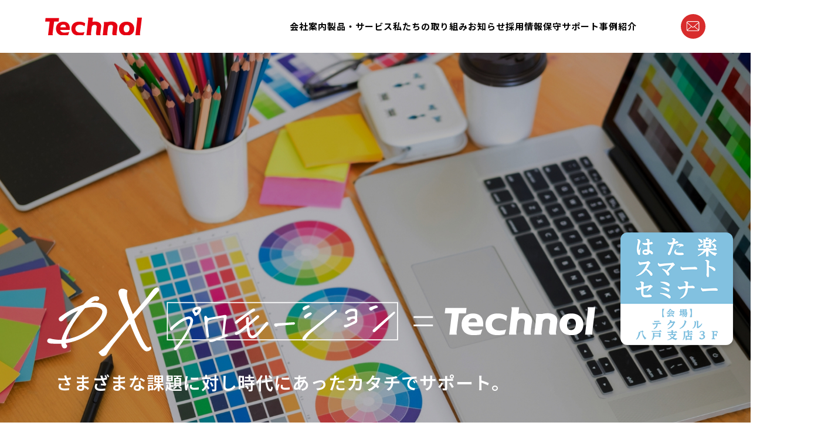

--- FILE ---
content_type: text/html; charset=UTF-8
request_url: https://www.technol.co.jp/?utm_source=content&utm_medium=content&utm_campaign=%20technol
body_size: 7406
content:
<!DOCTYPE html>
<html lang="ja">
<head>
<script type="text/javascript">
  var _gaq = _gaq || [];
  _gaq.push(['_setAccount', 'UA-5027180-1']);
  _gaq.push(['_trackPageview']);
  (function() {
    var ga = document.createElement('script'); ga.type = 'text/javascript'; ga.async = true;
    ga.src = ('https:' == document.location.protocol ? 'https://ssl' : 'http://www') + '.google-analytics.com/ga.js';
    var s = document.getElementsByTagName('script')[0]; s.parentNode.insertBefore(ga, s);
  })();
</script>
<!-- Google Tag Manager -->
<script>
(function(w,d,s,l,i){w[l]=w[l]||[];w[l].push({'gtm.start':
new Date().getTime(),event:'gtm.js'});var f=d.getElementsByTagName(s)[0],
j=d.createElement(s),dl=l!='dataLayer'?'&l='+l:'';j.async=true;j.src=
'https://www.googletagmanager.com/gtm.js?id='+i+dl;f.parentNode.insertBefore(j,f);
})(window,document,'script','dataLayer','GTM-NB28JJJ');
</script>
<!-- End Google Tag Manager -->

<meta charset="UTF-8">
<meta name="format-detection" content="telephone=no,address=no,email=no">
<meta name="viewport" content="width=device-width,initial-scale=1.0,user-scalable=no">
<title>株式会社テクノル</title>
<meta name="keywords" content="kintone,キントーン,ABW,RPA,cybozu,RPA,テクノル,オフィスをヨクスル,青森県,インターネットセキュリティ,ISO27001,ISMS,DocuWorks,富士フイルムビジネスイノベーション">
<meta name="description" content="富士フイルムビジネスイノベーション（旧富士ゼロックス）製品やセキュリティサービス。kintoneなどクラウドサービス。オンデマンドプリンティングサービスやオフィス家具の取り扱い。会社紹介、求人情報等">
<link rel="icon" href="/favicon.ico">
<!-- CSS -->
<link rel="stylesheet" href="/assets/css/destyle.css">
<link rel="stylesheet" href="/assets/css/common.css">
<!-- JS -->
<script src="/assets/js/jquery-3.7.0.min.js"></script>
<script src="/assets/js/common.js"></script>
    
    
    
    
<link rel="stylesheet" href="/assets/css/slick.css">
<link rel="stylesheet" href="/assets/css/top.css">
<script src="/assets/js/slick.min.js"></script>
<script src="/assets/js/top.js"></script>

<meta name='robots' content='max-image-preview:large' />
<style id='wp-img-auto-sizes-contain-inline-css' type='text/css'>
img:is([sizes=auto i],[sizes^="auto," i]){contain-intrinsic-size:3000px 1500px}
/*# sourceURL=wp-img-auto-sizes-contain-inline-css */
</style>
<style id='wp-emoji-styles-inline-css' type='text/css'>

	img.wp-smiley, img.emoji {
		display: inline !important;
		border: none !important;
		box-shadow: none !important;
		height: 1em !important;
		width: 1em !important;
		margin: 0 0.07em !important;
		vertical-align: -0.1em !important;
		background: none !important;
		padding: 0 !important;
	}
/*# sourceURL=wp-emoji-styles-inline-css */
</style>
<style id='wp-block-library-inline-css' type='text/css'>
:root{--wp-block-synced-color:#7a00df;--wp-block-synced-color--rgb:122,0,223;--wp-bound-block-color:var(--wp-block-synced-color);--wp-editor-canvas-background:#ddd;--wp-admin-theme-color:#007cba;--wp-admin-theme-color--rgb:0,124,186;--wp-admin-theme-color-darker-10:#006ba1;--wp-admin-theme-color-darker-10--rgb:0,107,160.5;--wp-admin-theme-color-darker-20:#005a87;--wp-admin-theme-color-darker-20--rgb:0,90,135;--wp-admin-border-width-focus:2px}@media (min-resolution:192dpi){:root{--wp-admin-border-width-focus:1.5px}}.wp-element-button{cursor:pointer}:root .has-very-light-gray-background-color{background-color:#eee}:root .has-very-dark-gray-background-color{background-color:#313131}:root .has-very-light-gray-color{color:#eee}:root .has-very-dark-gray-color{color:#313131}:root .has-vivid-green-cyan-to-vivid-cyan-blue-gradient-background{background:linear-gradient(135deg,#00d084,#0693e3)}:root .has-purple-crush-gradient-background{background:linear-gradient(135deg,#34e2e4,#4721fb 50%,#ab1dfe)}:root .has-hazy-dawn-gradient-background{background:linear-gradient(135deg,#faaca8,#dad0ec)}:root .has-subdued-olive-gradient-background{background:linear-gradient(135deg,#fafae1,#67a671)}:root .has-atomic-cream-gradient-background{background:linear-gradient(135deg,#fdd79a,#004a59)}:root .has-nightshade-gradient-background{background:linear-gradient(135deg,#330968,#31cdcf)}:root .has-midnight-gradient-background{background:linear-gradient(135deg,#020381,#2874fc)}:root{--wp--preset--font-size--normal:16px;--wp--preset--font-size--huge:42px}.has-regular-font-size{font-size:1em}.has-larger-font-size{font-size:2.625em}.has-normal-font-size{font-size:var(--wp--preset--font-size--normal)}.has-huge-font-size{font-size:var(--wp--preset--font-size--huge)}.has-text-align-center{text-align:center}.has-text-align-left{text-align:left}.has-text-align-right{text-align:right}.has-fit-text{white-space:nowrap!important}#end-resizable-editor-section{display:none}.aligncenter{clear:both}.items-justified-left{justify-content:flex-start}.items-justified-center{justify-content:center}.items-justified-right{justify-content:flex-end}.items-justified-space-between{justify-content:space-between}.screen-reader-text{border:0;clip-path:inset(50%);height:1px;margin:-1px;overflow:hidden;padding:0;position:absolute;width:1px;word-wrap:normal!important}.screen-reader-text:focus{background-color:#ddd;clip-path:none;color:#444;display:block;font-size:1em;height:auto;left:5px;line-height:normal;padding:15px 23px 14px;text-decoration:none;top:5px;width:auto;z-index:100000}html :where(.has-border-color){border-style:solid}html :where([style*=border-top-color]){border-top-style:solid}html :where([style*=border-right-color]){border-right-style:solid}html :where([style*=border-bottom-color]){border-bottom-style:solid}html :where([style*=border-left-color]){border-left-style:solid}html :where([style*=border-width]){border-style:solid}html :where([style*=border-top-width]){border-top-style:solid}html :where([style*=border-right-width]){border-right-style:solid}html :where([style*=border-bottom-width]){border-bottom-style:solid}html :where([style*=border-left-width]){border-left-style:solid}html :where(img[class*=wp-image-]){height:auto;max-width:100%}:where(figure){margin:0 0 1em}html :where(.is-position-sticky){--wp-admin--admin-bar--position-offset:var(--wp-admin--admin-bar--height,0px)}@media screen and (max-width:600px){html :where(.is-position-sticky){--wp-admin--admin-bar--position-offset:0px}}

/*# sourceURL=wp-block-library-inline-css */
</style>
<style id='classic-theme-styles-inline-css' type='text/css'>
/*! This file is auto-generated */
.wp-block-button__link{color:#fff;background-color:#32373c;border-radius:9999px;box-shadow:none;text-decoration:none;padding:calc(.667em + 2px) calc(1.333em + 2px);font-size:1.125em}.wp-block-file__button{background:#32373c;color:#fff;text-decoration:none}
/*# sourceURL=/wp-includes/css/classic-themes.min.css */
</style>
<link rel="https://api.w.org/" href="https://www.technol.co.jp/wp-json/" /><link rel="EditURI" type="application/rsd+xml" title="RSD" href="https://www.technol.co.jp/wpnofolder/xmlrpc.php?rsd" />
<meta name="generator" content="WordPress 6.9" />
</head>
<body id="top">
<!-- Google Tag Manager (noscript) -->
<noscript>
<iframe src="https://www.googletagmanager.com/ns.html?id=GTM-NB28JJJ"
height="0" width="0" style="display:none;visibility:hidden"></iframe>
</noscript>
<!-- Google Tag Manager (noscript) -->


    <header>
        <h1><a href="/" class="hover"><img src="/assets/img/logo.svg" alt="株式会社テクノル: RPAならテクノル: オフィスをヨクスル"></a></h1>
        <nav>
            <ul>
                <li>
                    <a href="/company/" class="menu">会社案内<span></span></a>
                    <ul class="sp_menu">
                        <li><a href="/company/">会社案内TOP</a></li>
                        <li><a href="/company/#president">代表挨拶</a></li>
                        <li><a href="/company/#profile">会社概要</a></li>
                        <li><a href="/company/#history">会社沿革</a></li>
                        <li><a href="/company/#trends">売上推移</a></li>
                        <li><a href="/company/#ys">YSグループ</a></li>
                        <li><a href="/company/#office">営業拠点</a></li>
                        <li><a href="/company/#distributor">テクノル特約店</a></li>
                        <li><a href="/company/#iso">ISO27001 全社認証取得</a></li>
                    </ul>
                </li>
                <li class="mega_menu">
                    <div class="menu">製品・サービス<span></span></div>
                    <div class="sub_menu">
                        <ul>
                            <li>
                                <a href="/solution/">
                                    <div class="thumb"><img src="/assets/img/menu_thumb_01.jpg" alt=""></div>
                                    <div class="menu_txt">ITソリューション</div>
                                </a>
                            </li>
                            <li>
                                <a href="/security/">
                                    <div class="thumb"><img src="/assets/img/menu_thumb_02.jpg" alt=""></div>
                                    <div class="menu_txt">セキュリティ</div>
                                </a>
                            </li>
                            <li>
                                <a href="/office/">
                                    <div class="thumb"><img src="/assets/img/menu_thumb_03.jpg" alt=""></div>
                                    <div class="menu_txt">オフィス環境</div>
                                </a>
                            </li>
                            <li>
                                <a href="/promotion/">
                                    <div class="thumb"><img src="/assets/img/menu_thumb_04.jpg" alt=""></div>
                                    <div class="menu_txt">プロモーション</div>
                                </a>
                            </li>
                            <li>
                                <a href="/mail_order/">
                                    <div class="thumb"><img src="/assets/img/menu_thumb_05.jpg" alt=""></div>
                                    <div class="menu_txt">通販・消耗品</div>
                                </a>
                            </li>
                        </ul>
                    </div>
                </li>
                <li>
                    <a href="/effort/" class="menu">私たちの取り組み<span></span></a>
                    <ul class="sp_menu">
                        <li><a href="/effort/environment/">環境への取り組み</a></li>
                        <li><a href="/effort/naming/">ネーミングライツ</a></li>
                        <li><a href="/effort/partner/">オフィシャルパートナー</a></li>
                    </ul>
                </li>
                <li><a href="/news/">お知らせ</a></li>
                <li><a href="/recruit/"　target="_blank">採用情報</a></li>
                <li>
                    <a href="/support/" class="menu">保守サポート<span></span></a>
                    <ul class="sp_menu">
                        <li><a href="/support/system/">サポート体制</a></li>
                        <li><a href="/support/download/">ダウンロード</a></li>
                        <li><a href="/support/multi_vendor/">マルチベンダーサービス</a></li>
                        <li><a href="/support/repair/">修理受付</a></li>
                        <li><a href="/support/order/">消耗品のご注文</a></li>
                        <li><a href="/support/remote/">リモート接続サポート</a></li>
                        <li><a href="/support/invoice/">請求書電子発行のご案内</a></li>
                        <li><a href="/support/faq/">よくある質問 お困りごと解決</a></li>
                        <li><a href="/support/tos/">利用規約</a></li>
                    </ul>
                </li>
                <li><a href="/case_study/">事例紹介</a></li>
            </ul>
        </nav>
        <div class="head_icon"><a href="/contact/" class="hover"><img src="/assets/img/icon_mail_red.svg" alt="お問い合わせ"></a></div>
        <div id="spmenu_btn">
            <div><span></span><span></span></div>
        </div>
    </header>
    <div id="fix_bnr_2">
    <a href="https://012629bd.form.kintoneapp.com/public/cbfeaf8d26d922f79f958c8be186a6f29830b9d8575176d72c01f308a9d6b6e3" target="_blank" style="box-shadow: rgba(0, 0, 0, 0.24) 0px 3px 8px;border-radius:12px;overflow:hidden;">
        <img src="/assets/img/top/bnr/hataraku_bnr_square.png" class="pc">
        <img src="/assets/img/top/bnr/hataraku_bnr_square.png" class="sp">
    </a>
    
</div>    

    <main>

        <section id="mv">
            <div class="slider">
                <div class="slick-img">
                    <div class="mv_img pc"><img src="/assets/img/top/mv1.jpg" alt=""></div>
                    <div class="mv_img sp"><img src="/assets/img/top/mv1_sp.jpg" alt=""></div>
                    <div class="mv_txt_area inner">
                        <div class="mv_catch pc"><img src="/assets/img/top/mv1_catch.png" alt="DXオフィス空間=Technol"></div>
                        <div class="mv_catch sp"><img src="/assets/img/top/mv1_catch_sp.png" alt="DXオフィス空間=Technol"></div>
                        <div class="lead">働き方に合った<br class="sp">オフィスのご提案を。</div>
                    </div>
                </div>
                <div class="slick-img">
                    <div class="mv_img pc"><img src="/assets/img/top/mv2.jpg" alt=""></div>
                    <div class="mv_img sp"><img src="/assets/img/top/mv2_sp.jpg" alt=""></div>
                    <div class="mv_txt_area inner">
                        <div class="mv_catch pc"><img src="/assets/img/top/mv2_catch.png" alt="DXプロモーション=Technol"></div>
                        <div class="mv_catch sp"><img src="/assets/img/top/mv2_catch_sp.png" alt="DXプロモーション=Technol"></div>
                        <div class="lead">さまざまな課題に対し<br class="sp">時代にあったカタチで<br class="sp">サポート。</div>
                    </div>
                </div>
                <div class="slick-img">
                    <div class="mv_img pc"><img src="/assets/img/top/mv3.jpg" alt=""></div>
                    <div class="mv_img sp"><img src="/assets/img/top/mv3_sp.jpg" alt=""></div>
                    <div class="mv_txt_area inner">
                        <div class="mv_catch pc"><img src="/assets/img/top/mv3_catch.png" alt="DX働き方=Technol"></div>
                        <div class="mv_catch sp"><img src="/assets/img/top/mv3_catch_sp.png" alt="DX働き方=Technol"></div>
                        <div class="lead">多種多様な働き方に<br class="sp">フィットしたご提案を。</div>
                    </div>
                </div>
            </div>
        </section>

        <section id="messgae">
            <div id="messgae_wrap" class="inner">
                <div class="msg_img img_1 animation slideup">
                    <img src="/assets/img/top/messgae_01.jpg" alt="" class="pc animation_inner delay1">
                    <img src="/assets/img/top/messgae_01_sp.jpg" alt="" class="sp animation_inner delay1">
                </div>
                <div class="txt_cont animation slideup">
                    <h2 class="ttl_1 animation_inner"><span>Message</span><span class="sm">メッセージ</span></h2>
                    <p class="cont_lead animation_inner delay1">オフィス空間の構築を通じて<br>「地域企業の発展」に貢献する。</p>
                    <p class="text animation_inner delay2">私たちの使命は、お客様の発展のために、最適な働き方を実現するオフィス空間を構築することです。新型コロナウイルス感染症の影響により企業での「働き方改革」が急務となりました。「働き方改革」とは、生産性の向上を目指して、業務効率化や就業環境の改善を進めることです。それらを叶えることが、社員の帰属意識を高め、会社への愛着や貢献意欲にもつながります。一方、これまでアナログで行っていた業務をデジタルテクノロジーに置き換えるDX（デジタルトランスフォーメーション）も広がりつつあります。特にIT人材が不足する地方こそ、DXを活用して働き方を見直すことで、さらなる成長につながる可能性があります。その実現のためには社員様一人ひとりの活動を個々にとらえ、オフィス環境とデジタル化戦略の両面から、空間の在り方を考えることが不可欠です。私たち、テクノルは、これまでのリアルとデジタルの豊富な実績とノウハウを生かし、オフィス空間を通じて最適な働き方を支援し「地域企業の発展」に貢献してまいります。</p>
                </div>
                <div class="img_area">
                    <div class="msg_img img_2 animation slideup">
                        <img src="/assets/img/top/messgae_02.jpg" alt="" class="pc animation_inner">
                        <img src="/assets/img/top/messgae_02_sp.jpg" alt="" class="sp animation_inner">
                    </div>
                    <div class="msg_img img_3 animation slideup">
                        <img src="/assets/img/top/messgae_03.jpg" alt="" class="pc animation_inner">
                        <img src="/assets/img/top/messgae_03_sp.jpg" alt="" class="sp animation_inner">
                    </div>
                    <div class="msg_img img_4 animation slideup">
                        <div class="color_box animation_inner"></div>
                    </div>
                </div>
            </div>
        </section>

        <section id="news" class="inner animation slideup">
            <h2 class="ttl_1 animation_inner"><span>News</span><span class="sm">お知らせ</span></h2>
            <div id="news_cont" class="text animation_inner delay2">
                <div class="ttl_box"><a href="https://www.technol.co.jp/news/">ニュースルーム</a></div>

                                                <ul class="news_list">
                                        <li>
                        <a href="https://www.technol.co.jp/technol-presents-%e3%82%ad%e3%83%83%e3%82%ba%e7%84%a1%e6%96%99%e3%83%87%e3%83%bc%ef%bc%86%e5%85%ab%e6%88%b8%e3%82%ad%e3%83%83%e3%83%81%e3%83%b3%e3%82%ab%e3%83%bc%e3%82%b0%e3%83%ab%e3%83%a1%e3%83%95/">
                            <div class="date">2026.1.20</div>
                            <div class="news_ttl">Technol presents キッズ無料デー＆八戸キッチンカーグルメフェス開催のご案内</div>
                        </a>
                    </li>
                                        <li>
                        <a href="https://www.technol.co.jp/%e5%bc%8a%e7%a4%be%e6%95%85%e9%9a%9c%e5%8f%97%e4%bb%98%e3%83%95%e3%83%aa%e3%83%bc%e3%83%80%e3%82%a4%e3%83%a4%e3%83%ab%e3%81%ab%e4%b8%80%e9%83%a8%e9%9b%bb%e8%a9%b1%e7%ab%af%e6%9c%ab%e6%a9%9f%e7%a8%ae/">
                            <div class="date">2026.1.19</div>
                            <div class="news_ttl">弊社故障受付フリーダイヤルに一部電話端末機種からつながりにくい事象が発生している件</div>
                        </a>
                    </li>
                                        <li>
                        <a href="https://www.technol.co.jp/%e3%80%90%e9%87%8d%e8%a6%81%e3%83%bb%e6%b3%a8%e6%84%8f%e5%96%9a%e8%b5%b7%e3%80%91%e5%bc%8a%e7%a4%be%e7%a4%be%e9%95%b7%e5%90%8d%e3%82%92%e3%81%8b%e3%81%9f%e3%82%8b%e4%b8%8d%e5%af%a9%e3%81%aa%e3%83%a1/">
                            <div class="date">2026.1.5</div>
                            <div class="news_ttl">【重要・注意喚起】弊社社長をかたる不審なメールにご注意ください</div>
                        </a>
                    </li>
                                        <li>
                        <a href="https://www.technol.co.jp/%e4%bb%a4%e5%92%8c%ef%bc%97%e5%b9%b4%e9%9d%92%e6%a3%ae%e7%9c%8c%e6%9d%b1%e6%96%b9%e6%b2%96%e3%82%92%e9%9c%87%e6%ba%90%e3%81%a8%e3%81%99%e3%82%8b%e5%9c%b0%e9%9c%87%e3%81%ae%e5%bd%b1%e9%9f%bf%e3%81%8a/">
                            <div class="date">2025.12.12</div>
                            <div class="news_ttl">令和７年青森県東方沖を震源とする地震の影響およびその対応について</div>
                        </a>
                    </li>
                                    </ul>
                            </div>
        </section>

        <section id="service">
            <div id="seminar_bg" class="inner">
                <div class="bg_img animation slideup">
                    <img src="/assets/img/top/seminar_bg.jpg" alt="" class="pc animation_inner">
                    <img src="/assets/img/top/seminar_bg_sp.jpg" alt="" class="sp animation_inner">
                </div>
            </div>
            <div id="service_wrap" class="inner animation slideup">
                <h2 class="ttl_1 animation_inner"><span>Service</span><span class="sm">サービス</span></h2>
                <ul id="service_list">
                    <li class="animation_inner">
                        <div class="service_img img_1">
                            <p class="service_name">ITソリューション</p>
                            <p class="service_name_s">IT solution</p>
                        </div>
                        <p class="service_ttl">情報通信技術で人と人をつなぐ<br>コミュニケーションを。</p>
                        <p class="text">お客様が抱える課題を把握した上で、デジタル複合機やタブレット端末、各種ソフトウエアなど、ICT（情報通信技術）を活用して最適なソリューションを提供します。</p>
                        <div class="details_link">
                            <a href="/solution/" class="service_btn btn_wh"><span>詳しくはこちら</span></a>
                        </div>
                    </li>
                    <li class="animation_inner delay2">
                        <div class="service_img img_2">
                            <p class="service_name">セキュリティ</p>
                            <p class="service_name_s">Security</p>
                        </div>
                        <p class="service_ttl">最新技術を取り入れ、<br>ネットワークやシステムを守る。</p>
                        <p class="text">不正アクセスや情報漏洩、マルウェアへの感染など、インターネット上にあるさまざまな脅威に対して、ネットワークやシステムを守るための対策を行っています。</p>
                        <div class="details_link">
                            <a href="/security/" class="service_btn btn_wh"><span>詳しくはこちら</span></a>
                        </div>
                    </li>
                    <li class="animation_inner delay3">
                        <div class="service_img img_3">
                            <p class="service_name">オフィス環境</p>
                            <p class="service_name_s">Office facility</p>
                        </div>
                        <p class="service_ttl">働きやすい環境へ。<br>ワーカーファーストのオフィス。</p>
                        <p class="text">オフィスには働く人のパフォーマンスを高めたり、リラックスさせたりなど、さまざまな可能性があります。ワーカーファーストのオフィスをご提案します。</p>
                        <div class="details_link">
                            <a href="/office/" class="service_btn btn_wh"><span>詳しくはこちら</span></a>
                        </div>
                    </li>
                    <li class="animation_inner delay4">
                        <div class="service_img img_4">
                            <p class="service_name">広告<br>プロモーション</p>
                            <p class="service_name_s">AD Promotion</p>
                        </div>
                        <p class="service_ttl">課題解決の手段として、<br>さまざまなメディアでご提案。</p>
                        <p class="text">商品やサービスの認知促進、販売促進につながるコンテンツをデザイナーが制作します。ホームページやＳＮＳ広告、印刷物など幅広く対応しています。</p>
                        <div class="details_link">
                            <a href="/promotion/" class="service_btn btn_wh"><span>詳しくはこちら</span></a>
                        </div>
                    </li>
                </ul>
            </div>
        </section>

        <section id="bnr_area">
            <div class="inner">
                <ul class="bnr_list animation slideup">
                    <li class="recruit_bnr animation_inner delay1">
                        <a href="https://www.technol.co.jp/recruit/" class="hover">
                            <img src="/assets/img/top/bnr_recruit.jpg" alt="" class="pc">
                            <img src="/assets/img/top/bnr_recruit_sp.jpg" alt="" class="sp">
                            <div class="bnr_txt_area">
                                <p class="bnr_txt">採用情報</p>
                                <p class="bnr_txt_s">Recruit</p>
                            </div>
                        </a>
                    </li>
                </ul>
            </div>
        </section>

    </main>


<div id="pagetop"></div>

    <footer>
        <div id="foot_menu_list">
            <div class="menu_box_list foot_inner">
                <div class="menu_col">
                    <a href="/company/" class="link_l">会社案内</a>
                    <div class="menu_list">
                        <ul>
                            <li><a href="/company/#president">代表挨拶</a></li>
                            <li><a href="/company/#profile">会社概要</a></li>
                            <li><a href="/company/#history">会社沿革</a></li>
                            <li><a href="/company/#trends">売上推移</a></li>
                            <li><a href="/company/#ys">YSグループ</a></li>
                            <li><a href="/company/#office">営業拠点</a></li>
                            <li><a href="/company/#distributor">テクノル特約店</a></li>
                            <li><a href="/company/#iso">ISO27001 全社認証取得</a></li>
                        </ul>
                    </div> 
                </div>
                <div class="menu_col">
                    <div class="link_none">製品・サービス</div>
                    <div class="menu_list">
                        <ul>
                            <li class="unit">
                                <a href="/solution/" class="link_s">ITソリューション</a>
                                <ul>
                                    <li><a href="/solution/#digital">デジタル複合機</a></li>
                                    <li><a href="/solution/#document">ドキュメントハンドリング・ソフトウェア</a></li>
                                    <li><a href="/solution/#nocode">ノーコード開発プラットフォーム</a></li>
                                    <li><a href="/solution/#cloud">クラウドストレージサービス</a></li>
                                    <li><a href="/solution/#rpa">PC業務自動化</a></li>
                                    <li><a href="/solution/#ai">高速インクジェットプリンター</a></li>
                                    <li><a href="/support/multi_vendor/">マルチベンダーサービス</a></li>
                                </ul>
                            </li>
                            <li class="unit">
                                <a href="/security/" class="link_s">セキュリティ</a>
                                <ul>
                                    <li><a href="/security/#mrep">エンドポイントセキュリティ</a></li>
                                    <li><a href="/security/#mrepplus">EDR＋エンドポイントセキュリティ</a></li>
                                    <li><a href="/security/#mr2">UTM</a></li>
                                </ul>
                            </li>
                        </ul>
                        <ul>
                            <li class="unit">
                                <a href="/office/" class="link_s">オフィス環境</a>
                                <ul>
                                    <li><a href="/office/#layout">オフィスデザイン</a></li>
                                    <li><a href="/office/#furniture">オフィスファニチャー</a></li>
                                    <li><a href="/office/#various">各種工事</a></li>
                                </ul>
                            </li>
                            <li class="unit">
                                <a href="/promotion/" class="link_s">プロモーション</a>
                                <ul>
                                    <li>
                                        <a href="/promotion/#design">デジタル広告制作（デジアド）</a>
                                        <ul>
                                            <li><a href="/promotion/tec_vision/">Tec-Vision</a></li>
                                            <li><a href="/promotion/tec_connect/">Tec-Connect</a></li>
                                            <li><a href="/promotion/tec_create/">Tec-Create</a></li>
                                        </ul>
                                    </li>
                                    <li>
                                        <a href="/promotion/#pro">プロモーション制作</a>
                                            <ul>
                                                <li><a href="/promotion/printing/">印刷・販促</a></li>
                                                <li><a href="/promotion/design/">デザイン・ロゴ</a></li>
                                            </ul>
                                    </li>
                                    <li><a href="/promotion/survey/">満足度調査・エンゲージメント診断</a></li>
                                    <li><a href="/promotion/#ad">車両広告・屋外広告</a></li>
                                    <li><a href="/promotion/#poster">選挙ポスター掲示板</a></li>
                                </ul>
                            </li>
                            <li class="unit">
                                <a href="/mail_order/" class="link_s">通販・消耗品</a>
                                <ul>
                                    <li><a href="/mail_order/#eqix">eQix</a></li>
                                    <li><a href="/mail_order/#askul">ASKUL</a></li>
                                    <li><a href="/mail_order/#toner">トナーカートリッジ</a></li>
                                </ul>
                            </li>
                        </ul>
                    </div> 
                </div>
                <div class="menu_col">
                    <a href="/support/" class="link_l">保守サポート</a>
                    <div class="menu_list">
                        <ul>
                            <li><a href="/support/system/">サポート体制</a></li>
                            <li><a href="/support/download/">ダウンロード</a></li>
                            <li><a href="/support/multi_vendor/">マルチベンダーサービス</a></li>
                            <li><a href="/support/repair/">修理受付</a></li>
                            <li><a href="/support/order/">消耗品のご注文</a></li>
                            <li><a href="/support/remote/">リモート接続サポート</a></li>
                            <li><a href="/support/invoice/">請求書電子発行のご案内</a></li>
                            <li><a href="/support/faq/">よくある質問 お困りごと解決</a></li>
                            <li><a href="/support/tos/">利用規約</a></li>
                        </ul>
                    </div> 
                </div>
                <div class="menu_col">
                    <a href="/effort/" class="link_l">私たちの取り組み</a>
                    <div class="menu_list">
                        <ul>
                            <li><a href="/effort/environment/">環境への取り組み</a></li>
                            <li><a href="/effort/naming/">ネーミングライツ</a></li>
                            <li><a href="/effort/partner/">オフィシャルパートナー</a></li>
                        </ul>
                    </div>
                    <a href="/case_study/" class="link_l">事例紹介</a>
                    <div class="menu_list">
                        <ul>
                            <li><a href="/case_study/">プロモーション</a></li>
                            <li><a href="/case_study/">オフィス環境</a></li>
                            <li><a href="/case_study/">ITソリューション</a></li>
                        </ul>
                    </div>
                    <a href="/news/" class="link_l">お知らせ</a>
                    <a href="/recruit/" class="link_l"　target="_blank">採用情報</a>
                    <a href="/contact/" class="link_l">お問い合わせ</a>
                </div>
            </div>
        </div>
        <div id="foot_add" class="foot_inner">
            <div id="foot_logo"><a href="/" class="hover"><img src="/assets/img/logo.svg" alt="株式会社テクノル: RPAならテクノル: オフィスをヨクスル"></a></div>
            <div class="add">株式会社 テクノル<br>〒031-0041 青森県八戸市廿三日町2 YSビル 3F<br>TEL 0178-47-8311（代）</div>
            <div class="add"><img src="/assets/img/logo_dx.png" alt="DX"></div>
            <div class="add"><img src="/assets/img/logo_iso.png" alt="iso27001"></div>

        </div>
        
        <div id="foot_bottom" class="foot_inner">
            <ul id="foot_menu">
                <li><a href="/privacy_policy/">プライバシーポリシー</a></li>
                <li><a href="/security_policy/">セキュリティポリシー</a></li>
                <li><a href="/law/">特定商取引法に基づく表記</a></li>
                <li><a href="/sitemap/">サイトマップ</a></li>
            </ul>
            <small id="copyright">Copyright © 2023 TECHNOL All rights reserved.</small>
        </div>
    </footer>
</body>
</html>

--- FILE ---
content_type: text/css
request_url: https://www.technol.co.jp/assets/css/common.css
body_size: 9499
content:
@charset "UTF-8";
@import url('https://fonts.googleapis.com/css2?family=Inter:wght@400;500;600;700;800;900&family=Noto+Sans+JP:wght@400;500;600;700;800;900&display=swap');

/* ===============================================
   Common
=============================================== */
html {
    font-size: 62.5%;
    color: #000;
    font-family: 'Inter','Noto Sans JP', "Hiragino Sans", "Hiragino Kaku Gothic ProN", "Arial", "Yu Gothic", "Meiryo", sans-serif;
    font-weight: 400;
    letter-spacing: 0.1em;
    overflow-x: hidden;
}
body {
    animation: fadeIn .5s ease-in 0s 1 normal;
    overflow: hidden;
    min-height: 100vh;
    display: flex;
    flex-direction: column;
}
@keyframes fadeIn {
    0% { opacity: 0 }
    100% { opacity: 1 }
}

a {
    color: #000;
    display: inline-block;
    max-width: 100%;
    text-decoration: none;
    transition: .3s;
}
.hover { transition: .3s; }
.hover:hover { opacity: 0.6; }

img { max-width: 100%; }

table { border-collapse: collapse; }
table th, table td { vertical-align: middle; }

input,
optgroup,
select,
textarea {
    font-family: 'Inter','Noto Sans JP', "Hiragino Sans", "Hiragino Kaku Gothic ProN", "Arial", "Yu Gothic", "Meiryo", sans-serif;
}

video { max-width: 100%;}

.clearfix:before, .clearfix:after { content:""; display: table; }
.clearfix:after { clear: both; }
.clearfix { zoom:1; }

.font_min { font-family: 'Yuji Syuku','游明朝','Yu Mincho',YuMincho,'Hiragino Mincho Pro',serif;}
.font_en { font-family: 'Oswald', sans-serif;}

.pc { display: inherit; }
.sp { display: none; }
.sp_md { display: none; }
@media screen and (max-width:1025px){
    .sp_md { display: inherit; }
}
@media screen and (max-width:768px){
	.pc { display: none; }
	.sp { display: inherit; }
}

.bg_gray { background-color: #F2F2F2; }
.bg_red { background-color: #D82C2C; }
.bg_white { background-color: #fff; }

.c_red { color: #FF0000; }
.c_red2 { color: #D82C2C; }
.c_blue { color: #0000AC; }

:root {
    --c-red: #D82C2C;
    --c-black: #707070;
}

.indent_1 { padding-left: 1em; text-indent: -1em; }
.indent_2 { padding-left: 2em; text-indent: -2em; }
.indent_3 { padding-left: 3em; text-indent: -3em; }
.indent_4 { padding-left: 4em; text-indent: -4em; }
.indent_5 { padding-left: 5em; text-indent: -5em; }
.indent_6 { padding-left: 6em; text-indent: -6em; }

.text_indent_1 { text-indent: 1em; }

.bold { font-weight: bold; }
.small { font-size: 0.8em; }

.align_c { text-align: center; }
.align_l { text-align: left; }
.align_r { text-align: right; }


/* ===============================================
   ヘッダー
=============================================== */
header {
	width: 100%;
    height: 90px;
    padding: 0 6%;
    background-color: #fff;
    display: flex;
    justify-content: space-between;
    align-items: center;
	position: fixed;
    top: 0;
    left: 0;
	z-index: 10;
    transition: .2s;
}
header.fix {
    box-shadow: 0 3px 6px rgba(0, 0, 0, 0.05);
}
header h1 {
    margin-right: 5.5vw;
}
header h1 img {
	width: 165px;
}
header .head_icon {
    padding-left: 75px;
}
header nav {
    width: 100%;
    height: 100%;
    display: flex;
    align-items: center;
    justify-content: flex-end;
    flex: 1;
}
header nav > ul {
    height: 100%;
    display: flex;
    align-items: center;
    justify-content: flex-end;
    gap: 0 40px;
}
header nav > ul > li {
    height: 100%;
}
header nav > ul > li > a,
header nav > ul > li > .menu {
    height: 100%;
    font-size: 1.5rem;
    font-weight: bold;
    white-space: nowrap;
    padding: 0.5em 0;
    cursor: pointer;
    position: relative;
    overflow: hidden;
    display: flex;
    align-items: center;
}
header nav > ul > li > a::after,
header nav > ul > li > .menu::after {
    position: absolute;
    left: 0;
    content: '';
    width: 100%;
    height: 2px;
    background-color: #D82C2C;
    bottom: 0;
    transform: scale(0, 1);
    transform-origin: right top;
    transition: transform 0.3s;
}
header nav > ul > li > a:hover::after,
header nav > ul > li > .menu:hover::after {
    transform: scale(1, 1);
    transform-origin: left top;
}
header nav > ul > li.current > a::after,
header nav > ul > li.current > .menu::after {
    transform: scale(1, 1);
}
@media screen and (max-width: 1200px){
    header {
        padding: 0 3%;
    }
    header .head_icon {
        padding-left: 5%;
    }
    header nav > ul {
        gap: 0 2vw;
    }
}
@media screen and (max-width: 1000px){
    header h1 {
        max-width: 15%;
        margin-right: 3vw;
    }
    header .head_icon {
        padding-left: 3%;
        max-width: 7%;
    }
    header nav > ul > li > a,
    header nav > ul > li > .menu {
        font-size: 1.6vw;
    }
}
@media screen and (max-width: 768px){
    header {
        height: 50px;
        padding: 0 10px 0 25px;
    }
    header h1 {
        width: 150px;
        max-width: 33%;
    }
    header .head_icon {
        padding-left: 0;
        width: 30px;
        max-width: 30px;
        position: absolute;
        top: 10px;
        right: 70px;
    }
    header nav {
        display: none;
        position: fixed;
        top: 50px;
        left: 0;
        width: 100%;
        height: auto;
    }
    header nav > ul {
        width: 100%;
        max-height: calc(100vh - 50px);
        overflow-y: scroll;
        display: block;
    }
    header nav > ul > li {
        width: 100%;
        height: auto;
        background-color: #fff;
        border-bottom: 1px solid #000;
    }
    header nav > ul > li:first-child {
        border-top: 1px solid #000;
    }
    header nav > ul > li > a::before,
    header nav > ul > li > .menu::before {
        content: "";
        width: 16px;
        height: 16px;
        background: url(../img/arrow_bk.svg) no-repeat center center / contain;
        display: inline-block;
        position: absolute;
        top: -2px;
        bottom: 0;
        left: 12px;
        margin: auto;
    }
    header nav > ul > li > a,
    header nav > ul > li > .menu {
        padding: 1.3em 2.5em;
        font-size: 1.4rem;
        font-weight: bold;
        position: relative;
    }
    header nav > ul > li > a::after,
    header nav > ul > li > .menu::after {
        display: none;
    }
}

.mega_menu .sub_menu {
    position: fixed;
    top: 100px;
    left: 0;
    width: 100%;
    background-color: #fff;
    box-shadow: 0 3px 6px rgba(0, 0, 0, 0.05);
    padding: 50px 0;
    transition-duration: 0.3s;
    transition-property: top, opacity, visibility;
    opacity: 0;
    visibility: hidden;
    z-index: -1;
}
.mega_menu.current .sub_menu {
    top: 90px;
    opacity: 1;
    visibility: visible;
}
.mega_menu .sub_menu > ul {
    width: 1120px;
    max-width: 90%;
    display: flex;
    justify-content: space-between;
    margin: 0 auto;
    position: relative;
}
.mega_menu .sub_menu > ul li {
    width: 207px;
    max-width: 19%;
}
.sub_menu a {
    position: relative;
}
.sub_menu a .thumb {
    width: 100%;
    text-align: center;
    overflow: hidden;
}
.sub_menu a .thumb img {
    height: auto;
    transition: transform .3s ease;
}
.sub_menu a:hover .thumb img {
    transform: scale(1.1);
}
.sub_menu a .menu_txt {
    font-size: 1.7rem;
    font-weight: 500;
    margin-top: 0.8em;
    padding-left: 1.4em;
    position: relative;
    transition: all .3s;
}
.sub_menu a .menu_txt::before {
    content: "";
    width: 1em;
    height: 1em;
    background: url("../img/arrow_red.svg") no-repeat center center / contain;
    display: inline-block;
    position: absolute;
    top: 0;
    bottom: 0;
    left: 0;
    margin: auto;
}
.sub_menu a::after {
    position: absolute;
    left: 0;
    content: '';
    width: 100%;
    height: 1px;
    background-color: #D82C2C;
    bottom: -10px;
    transform: scale(0, 1);
    transform-origin: right top;
    transition: transform 0.3s;
}
.sub_menu a:hover::after {
    transform: scale(1, 1);
    transform-origin: left top;
}
@media screen and (max-width: 1200px){
    .sub_menu a .menu_txt {
        font-size: 1.5rem;
    }
}
@media screen and (max-width: 1000px){
    .mega_menu .sub_menu {
        padding: 30px 0;
    }
    .sub_menu a .menu_txt {
        font-size: 1.5vw;
    }
}
@media screen and (max-width: 768px){
    .mega_menu .sub_menu,
    .mega_menu.current .sub_menu {
        position: relative;
        top: 0;
        left: 0;
        box-shadow: none;
        padding: 0;
        z-index: 1;
        opacity: 1;
        display: none;
        visibility: initial;
    }
    .mega_menu .sub_menu > ul {
        flex-wrap: wrap;
        gap: 0 2%;
    }
    .mega_menu .sub_menu > ul::after {
        content: "";
        width: 207px;
        max-width: 32%;
    }
    .mega_menu .sub_menu > ul li {
        max-width: 32%;
        margin-bottom: 15px;
    }
    .sub_menu a .menu_txt {
        font-size: 1.2rem;
        margin-top: 0.6em;
        padding-left: 1.7em;
    }
    .sub_menu a .menu_txt::before {
        width: 1.2em;
        height: 1.2em;
        background: url(../img/arrow_bk.svg) no-repeat center center / contain;
        top: -0.3em;
    }
}
@media screen and (max-width: 500px){
    .mega_menu .sub_menu > ul::after {
        display: none;
    }
    .mega_menu .sub_menu > ul li {
        max-width: 47.5%;
    }
}

#spmenu_btn {
    display: none;
}
@media screen and (max-width: 768px){
    #spmenu_btn {
        width: 50px;
        height: 50px;
        background-color: #fff;
        position: relative;
        display: flex;
        justify-content: center;
        align-items: center;
    }
    #spmenu_btn div {
        display: block;
        width: 30px;
        height: 2px;
        background: #D82C2C;
        transition: all 0.3s;
        position: relative;
    }
    #spmenu_btn div span:first-child {
        display: block;
        position: absolute;
        width: 30px;
        height: 2px;
        background-color: #D82C2C;
        top: -11px;
        right: 0;
        margin: auto;
        transition: all 0.3s;
    }
    #spmenu_btn div span:last-child {
        display: block;
        position: absolute;
        width: 30px;
        height: 2px;
        background-color: #D82C2C;
        bottom: -11px;
        right: 0;
        margin: auto;
        transition: all 0.3s;
    }
    #spmenu_btn.active div {
        background-color: #fff;
    }
    #spmenu_btn.active div span:first-child {
        top:0;
        transform: rotate(-135deg);
    }
    #spmenu_btn.active div span:last-child {
        bottom: 0;
        transform: rotate(135deg);
    }
}

header nav > ul > li > .menu span,
.sp_menu {
    display: none;
}
@media screen and (max-width:768px){
    .sp_menu {
        display: none;
    }
    .sp_menu li a {
        font-size: 1.2rem;
        padding: 0.8em 3.5em
    }
    .sp_menu li:first-child a {
        padding-top: 0;
    }
    .sp_menu li:last-child a {
        padding-bottom: 2em;
    }
    header nav > ul > li > .menu.active {
        color: #D82C2C;
    }
    header nav > ul > li > .menu.active::before {
        background: url("../img/arrow_red.svg") no-repeat center center / contain;
    }
    header nav > ul > li > .menu span {
        width: 50px;
        height: 100%;
        display: block;
        position: absolute;
        top: 0;
        bottom: 0;
        right: 0;
        margin: auto;
    }
    header nav > ul > li > .menu span::before,
    header nav > ul > li > .menu span::after  {
        content: "";
        display: inline-block;
        width: 16px;
        height: 1px;
        background-color: #000;
        position: absolute;
        top: 50%;
        right: 0;
        left: 0;
        transform: translateY(-50%);
        transition: opacity .4s;
        margin: auto;
    }
    header nav > ul > li > .menu span::after {
        transform: translateY(-50%) rotate(90deg);
        transition: transform .4s;
    }
    header nav > ul > li > .menu.active span::before {
        opacity: 0;
    }
    header nav > ul > li > .menu.active span::after {
        background-color: #D82C2C;
        transform: translateY(-50%) rotate(180deg);
    }
}


/* ===============================================
   フッター
=============================================== */
footer {
    margin-top: auto;
	width: 100%;
  	display: flex;
    flex-direction: column;
    justify-content: center;
}
.foot_inner {
    width: 88%;
    margin: 0 auto;
}
@media screen and (max-width:768px){
    .foot_inner {
        width: 90%;
    }
}

#foot_menu_list {
    padding: 50px 0;
    background-color: #D82C2C;
}
#foot_menu_list a {
    color: #fff;
    position: relative;
}
#foot_menu_list a::after {
    position: absolute;
    left: 0;
    content: '';
    width: 100%;
    height: 1px;
    background-color: #fff;
    bottom: -1px;
    transform: scale(0, 1);
    transform-origin: right top;
    transition: transform 0.3s;
}
#foot_menu_list a:hover::after {
    transform: scale(1, 1);
    transform-origin: left top;
}
#foot_menu_list .menu_box_list {
    display: flex;
    justify-content: space-between;
    gap: 0 3vw;
}
#foot_menu_list .menu_box_list .menu_col {
    display: flex;
    flex-direction: column;
    align-items: flex-start;
}
#foot_menu_list .link_none {
    font-size: 1.8rem;
    font-weight: bold;
    white-space: nowrap;
    padding: 0 0 0.3em 0;
    margin-bottom: 1em;
    color: #fff;
}
#foot_menu_list .link_l {
    font-size: 1.8rem;
    font-weight: bold;
    white-space: nowrap;
    padding: 0 0 0.3em 1.4em;
    margin-bottom: 1em;
    position: relative;
}
#foot_menu_list .link_l::before {
    content: "";
    width: 1em;
    height: 1em;
    background: url(../img/arrow_wh.svg) no-repeat center center / contain;
    display: inline-block;
    position: absolute;
    top: -0.2em;
    bottom: 0;
    left: 0;
    margin: auto;
}
#foot_menu_list .menu_list {
    display: flex;
    gap: 0 3vw;
}
#foot_menu_list .menu_list + .link_l {
    margin-top: 50px;
}
#foot_menu_list .menu_list li {
    font-size: 1.5rem;
    margin-bottom: 0.6em;
}
#foot_menu_list .link_s {
    margin-bottom: 0.6em;
    position: relative;
    padding-left: 1.2em;
}
#foot_menu_list .link_s::before {
    content: "・";
    position: absolute;
    top: 0;
    left: 0;
}
#foot_menu_list .menu_list > ul > li + .unit {
    margin-top: 25px;
}
#foot_menu_list .menu_list > ul > li > ul > li {
    margin-left: 2em;
}
#foot_menu_list .menu_list > ul > li > ul > li > ul {
    margin-top: 0.6em;
    margin-bottom: 0.8em;
}
#foot_menu_list .menu_list > ul > li > ul > li > ul > li {
    margin-left: 1em;
}
@media screen and (max-width:1500px){
    #foot_menu_list .menu_box_list,
    #foot_menu_list .menu_list {
        gap: 0 2vw;
    }
    #foot_menu_list .link_none,
    #foot_menu_list .link_l {
        font-size: 1.6rem;
    }
    #foot_menu_list .menu_list li {
        font-size: 1.1rem;
    }
}
@media screen and (max-width:1000px){
    #foot_menu_list .foot_inner {
        width: 96%;
    }
}
@media screen and (max-width:768px){
    #foot_menu_list {
        display: none;
    }
}

#foot_add {
    display: flex;
    align-items: center;
    gap: 0 20px;
    padding: 30px 0;
}
#foot_logo {
    width: 280px;
}
#foot_add .add {
    font-size: 1.6rem;
    line-height: 1.3em;
}
@media screen and (max-width:768px){
    #foot_add {
        justify-content: center;
        flex-wrap: wrap;
        padding: 30px 0 20px;
    }
    #foot_logo {
        width: 220px;
        max-width: 50%;
        margin: 10px 0 15px;
    }
    #foot_add .add {
        font-size: 1.1rem;
        line-height: 1.7em;
        text-align: center;
    }
}

#foot_bottom {
    display: flex;
    justify-content: space-between;
    align-items: center;
    flex-wrap: wrap;
    gap: 0 30px;
}
#foot_menu {
    display: flex;
    align-items: center;
    margin-bottom: 10px;
}
#foot_menu li {
	font-size: 1.6rem;
    position: relative;
}
#foot_menu li:not(:last-child) {
    margin-right: 2em;
}
#foot_menu li:not(:last-child)::after {
    content: "";
    width: 1px;
    height: 1em;
    background-color: #000;
    position: absolute;
    top: 0;
    bottom: 0;
    right: -1em;
    margin: auto;
}
#foot_menu li a::after {
    position: absolute;
    left: 0;
    content: '';
    width: 100%;
    height: 1px;
    background-color: #000;
    bottom: -1px;
    transform: scale(0, 1);
    transform-origin: right top;
    transition: transform 0.3s;
}
#foot_menu li a:hover::after {
    transform: scale(1, 1);
    transform-origin: left top;
}
#copyright {
	font-size: 1.6rem;
    margin-bottom: 10px;
}
@media screen and (max-width:1000px){
    #foot_menu li,
    #copyright {
        font-size: 1.2rem;
    }
}
@media screen and (max-width:768px){
    #foot_menu {
        width: 100%;
        flex-wrap: wrap;
        justify-content: center;
        margin-bottom: 15px;
    }
    #foot_menu li {
        width: auto;
        font-size: 1rem;
        margin-bottom: 0.3em;
        text-align: center;
        padding: 0 1em;
    }
    #foot_menu li:not(:last-child) {
        margin-right: 0;
    }
    #foot_menu li:not(:last-child)::after {
        right: 0;
    }
    #copyright {
        font-size: 1rem;
        margin: 0 auto 10px;
    }
}


/* ===============================================
   メインコンテンツ
=============================================== */
main {
    position: relative;
    margin-top: 90px;
}
main .inner {
    width: 1120px;
    max-width: 90%;
    margin: 0 auto;
}
main .text {
    font-size: 1.6rem;
    line-height: 1.8em;
    letter-spacing: 0.025em;
}
main .text + .text {
    margin-top: 1em;
}
@media screen and (max-width:768px){
    main {
        margin-top: 50px;
    }
    main .text {
        font-size: 1.4rem;
        line-height: 2em;
    }
}


/* ===============================================
   タイトル
=============================================== */
.ttl_1 {
    font-size: 6rem;
    font-weight: 600;
    letter-spacing: 0.08em;
    line-height: 1;
}
.ttl_1 span {
    display: inline-block;
}
.ttl_1 span:first-child {
    margin-right: 40px;
}
.ttl_1 .sm {
    font-size: 0.33em;
}
@media screen and (max-width:768px){
    .ttl_1 {
        font-size: 5rem;
        letter-spacing: 0.01em;
    }
    .ttl_1 span:first-child {
        margin-right: 25px;
    }
}
@media screen and (max-width:400px){
    .ttl_1 {
        font-size: 11vw;
    }
}

.ttl_2 {
    font-size: 4rem;
    line-height: 1em;
    letter-spacing: 0.135em;
    font-weight: 600;
    position: relative;
}
.ttl_2 span {
    font-size: 0.5em;
    letter-spacing: 0.05em;
    display: block;
    margin: 0.3em 0;
}
@media screen and (max-width:768px){
    .ttl_2 {
        font-size: 4rem;
        letter-spacing: 0.01em;
    }
}
@media screen and (max-width:400px){
    .ttl_2 {
        font-size: 8vw;
    }
}

.ttl_3 {
    font-size: 4.5rem;
    font-weight: bold;
    letter-spacing: 0.1em;
    line-height: 1.5em;
    margin-bottom: 35px;
}
.ttl_3 span {
    display: inline-block;
}
.ttl_3 span:first-child {
    margin-right: 20px;
}
.ttl_3 .sm {
    font-size: 0.44em;
    font-weight: normal;
    letter-spacing: 0.01em;
}
.ttl_3 .lead {
    font-size: 1.6rem;
    line-height: 1.8em;
    letter-spacing: 0.025em;
    font-weight: normal;
    display: block;
    margin-top: 15px;
}
@media screen and (max-width:1200px){
    .ttl_3 {
        font-size: 4rem;
    }
}
@media screen and (max-width:768px){
    .ttl_3 {
        font-size: 2.3rem;
        letter-spacing: 0.01em;
        margin-bottom: 30px;
    }
    .ttl_3 span:first-child {
        margin-right: 0;
    }
    .ttl_3 .sm {
        font-size: 0.6em;
        display: block;
        margin-top: 0.2em;
        line-height: 1.2em;
    }
    .ttl_3 .lead {
        font-size: 1.4rem;
    }
}

.ttl_4 {
    font-size: 3rem;
    font-weight: 600;
    letter-spacing: 0.1em;
    line-height: 1.4em;
    margin-bottom: 20px;
}
@media screen and (max-width:768px){
    .ttl_4 {
        font-size: 2rem;
        font-weight: bold;
        margin-bottom: 15px;
    }
}

.ttl_5 {
    display: inline-block;
    min-width: 100px;
    font-size: 1.4rem;
    font-weight: bold;
    color: #fff;
    line-height: 1.25em;
    letter-spacing: 0.1em;
    text-align: center;
    padding: 0.4em 1em 0.3em;
    background-color: #D82C2C;
    border-radius: 100vh;
    margin-bottom: 15px;
}
@media screen and (max-width:768px){
    .ttl_5 {
        font-size: 1.2rem;
    }
}

.ttl_6 {
    font-size: 3rem;
    font-weight: bold;
    color: #fff;
    letter-spacing: 0.1em;
    line-height: 1.4em;
    padding: 0.8em 0.8em 0.8em 0;
    position: relative;
}
.ttl_6::before {
    content: "";
    width: 200%;
    height: 100%;
    display: block;
    border-radius: 15px;
    background-color: #D82C2C;
    position: absolute;
    top: 0;
    right: 0;
    z-index: -1;
}
@media screen and (max-width:768px){
    .ttl_6 {
        font-size: 2rem;
        background-color: #D82C2C;
        border-radius: 15px;
        padding: 0.5em 0.8em;
    }
    .ttl_6::before {
        content: none;
    }
}
.ttl_7 {
    font-size: 1.6rem;
    font-weight: bold;
    line-height: 1.4em;
    margin-bottom: 15px;
}

.ttl_8 {
    font-size: 2.5rem;
    line-height: 1.6em;
    font-weight: 600;
    margin-bottom: 20px;
}
@media screen and (max-width:768px){
    .ttl_8 {
        font-size: 1.8rem;
        margin-bottom: 10px;
    }
}

.ttl_9 {
    font-size: 6.4rem;
    line-height: 1.2em;
    font-weight: bold;
    margin-bottom: 20px;
}
.ttl_9 span {
    margin-right: 0.5em;
}
.ttl_9 small {
    font-size: 0.4em;
    display: inline-block;
}
.ttl_9 .img {
    margin-bottom: 0.7em;
}
@media screen and (max-width:768px){
    .ttl_9 {
        font-size: 5rem;
        margin-bottom: 20px;
    }
    .ttl_9 span {
        display: block;
        margin-right: 0;
    }
}
@media screen and (max-width:400px){
    .ttl_9 {
        font-size: 11vw;
    }
}

.ttl_10 {
    font-size: 3.5rem;
    line-height: 1.6em;
    font-weight: 800;
    margin-bottom: 40px;
    padding-top: calc(50px + 0.6em);
    position: relative;
}
.ttl_10::before {
    content: "";
    width: 5em;
    height: 4px;
    background-color: #D82C2C;
    position: absolute;
    top: 50px;
    left: 0;
}
@media screen and (max-width:768px){
    .ttl_10 {
        font-size: 2.3rem;
        margin-bottom: 20px;
        padding-top: calc(30px + 0.6em);
    }
    .ttl_10::before {
        top: 30px;
    }
}

.ttl_11 {
    font-size: 2.5rem;
    line-height: 1.6em;
    font-weight: 600;
    margin-bottom: 40px;
    padding-top: 0.6em;
    position: relative;
}
.ttl_11::before {
    content: "";
    width: 5em;
    height: 4px;
    background-color: #D82C2C;
    position: absolute;
    top: 0;
    left: 0;
}
@media screen and (max-width:768px){
    .ttl_11 {
        font-size: 1.8rem;
        margin-bottom: 20px;
    }
}

/* ====================================
    リスト
==================================== */
.list_note > li {
    position: relative;
    line-height: 1.4;
    padding-left: 1.2em;
    margin-bottom: 0.5em;
}
.list_note > li:last-child {
    margin-bottom: 0;
}
.list_note > li::before {
    content: "※";
    position: absolute;
    top: 0;
    left: 0;
}
.list_note_nb {
    counter-reset: item;
}
.list_note_nb.count_2 { counter-reset: item 1; }
.list_note_nb.count_3 { counter-reset: item 2; }
.list_note_nb.count_4 { counter-reset: item 3; }
.list_note_nb.count_5 { counter-reset: item 4; }
.list_note_nb > li {
    position: relative;
    line-height: 1.4;
    padding-left: 2.2em;
    margin-bottom: 0.5em;
}
.list_note_nb > li:last-child {
margin-bottom: 0;
}
.list_note_nb > li::before {
    counter-increment: item;
    content: "※"counter(item);
    position: absolute;
    top: 0;
    left: 0;
}
.list_1 > li {
    position: relative;
    padding-left: 1em;
    margin-bottom: 0.3em;
}
.list_1 > li:last-child {
    margin-bottom: 0;
}
.list_1 > li::before {
    content: "・";
    width: 1em;
    height: 1em;
    position: absolute;
    top: 0;
    left: 0;
}
.list_2 > li {
    position: relative;
    line-height: 1.4;
    padding-left: 1.5em;
    margin-bottom: 0.5em;
}
.list_2 > li::before {
    content: "";
    width: 1em;
    height: 1em;
    background: url(../img/arrow_bk.svg) no-repeat center center / contain;
    display: inline-block;
    position: absolute;
    top: 0.1em;
    left: 0;
    margin: auto;
}
.list_3 > li {
    position: relative;
    padding-left: 1em;
    margin-bottom: 0.3em;
}
.list_3 > li:last-child {
    margin-bottom: 0;
}
.list_3 > li::before {
    content: "●";
    width: 1em;
    height: 1em;
    position: absolute;
    top: 0;
    left: 0;
}
.list_4 > li {
    position: relative;
    line-height: 1.4;
    padding-left: 1.5em;
    margin-bottom: 0.5em;
}
.list_4 > li::before {
    content: "";
    width: 1em;
    height: 1em;
    background: url(../img/arrow_wh.svg) no-repeat center center / contain;
    display: inline-block;
    position: absolute;
    top: 0.1em;
    left: 0;
    margin: auto;
}
.list_4 > li > a {
    position: relative;
    color: currentColor;
}
.list_4 > li > a::after {
    position: absolute;
    left: 0;
    content: '';
    width: 100%;
    height: 1px;
    background-color: #fff;
    bottom: -1px;
    transform: scale(0, 1);
    transform-origin: right top;
    transition: transform 0.3s;
}
.list_4 > li > a:hover::after {
    transform: scale(1, 1);
    transform-origin: left top;
}

.list_nb {
    counter-reset: item;
}
.list_nb.count_2 { counter-reset: item 1; }
.list_nb.count_3 { counter-reset: item 2; }
.list_nb.count_4 { counter-reset: item 3; }
.list_nb.count_5 { counter-reset: item 4; }
.list_nb > li {
    position: relative;
    line-height: 1.6em;
    padding-left: 1.2em;
    margin-bottom: 0.5em;
}
.list_nb > li:last-child {
margin-bottom: 0;
}
.list_nb > li::before {
    counter-increment: item;
    content: counter(item)".";
    position: absolute;
    top: 0;
    left: 0;
}


/* ====================================
    テーブル
==================================== */
.table_1 {
    width: 100%;
}
.table_1 tr {
    border-bottom: 1px solid #000;
    font-size: 2rem;
}
.table_1 tr:first-child {
    border-top: 1px solid #000;
}
.table_1 th, .table_1 td {
    font-size: 1.6rem;
    line-height: 1.8em;
    letter-spacing: 0.1em;
    font-weight: normal;
    vertical-align: top;
}
.table_1 th {
    padding: 1.3em 0 1.3em 1.5em;
}
.table_1 td {
    padding: 1.3em 4em 1.3em 1.5em;
}
@media screen and (max-width:768px){
    .table_1 th, .table_1 td {
        font-size: 1.4rem;
    }
    .table_1 th {
        padding: 1.3em 0 1.3em 1em;
    }
    .table_1 td {
        padding: 1.3em 0 1.3em 1em;
    }
}

.table_2 {
    width: 100%;
}
.table_2 tr {
    border-bottom: 1px solid #000;
    font-size: 2rem;
}
.table_2 tr:first-child {
    border-top: 1px solid #000;
}
.table_2 th, .table_2 td {
    font-size: 1.6rem;
    line-height: 1.8em;
    letter-spacing: 0.1em;
    font-weight: normal;
    vertical-align: top;
    padding: 1.2em 0.8em;
}
.table_2 tr td:not(:first-child) {
    padding: 1.2em 0.5em;
}
.table_2 th {
    background-color: #F2F2F2;
    font-weight: 600;
    text-align: center;
}
@media screen and (max-width:768px){
    .table_2 th, .table_2 td {
        font-size: 1.4rem;
    }
}

.table_3 {
    width: 100%;
}
.table_3 tr {
    border-bottom: 1px solid #3E3A39;
}
.table_3 tr:first-child {
    border-top: 1px solid #3E3A39;
}
.table_3 th, .table_3 td {
    font-size: 1.6rem;
    line-height: 1.6em;
    font-weight: normal;
}
.table_3 th {
    line-height: 1.3em;
    color: #fff;
    background-color: #707070;
    padding: 0.3em;
    text-align: center;
    vertical-align: middle;
}
.table_3 th:not(:first-child) {
    border-left: 1px solid #fff;
}
.table_3 td {
    padding: 0.8em 0.5em;
}
.table_3 td:not(:first-child) {
    border-left: 1px solid #3E3A39;
}
@media screen and (max-width:768px){
    .table_3 th, .table_3 td {
        font-size: 1.4rem;
    }
}


/* ===============================================
   テーブル＋スクロール
=============================================== */
.scroll_table {
    overflow-y: hidden !important;
}
.scroll_table table {
    min-width: 830px;
}
@media screen and (max-width: 1025px){
    .scroll_table {
        max-width: 100%;
        min-height: 125px;
        overflow-x: scroll;
        padding: 0 0 15px;
        margin-top: 1em;
    }
    .scroll_table table {
        max-width: 1100px;
    }
    .scroll_table::-webkit-scrollbar {
        height: 22px;
        background: #F2F2F2;
    }
    .scroll_table::-webkit-scrollbar-track {
        margin-left: 2px;
        margin-right: 2px;
    }
    .scroll_table::-webkit-scrollbar-thumb {
        background-color: #707070;
        border-radius: 15px;
        border: 6px solid #F2F2F2;
    }
}


/* ====================================
    アコーディオン
==================================== */
.ac_unit {
    border-top: 1px solid #000;
}
.ac_unit:last-child {
    border-bottom: 1px solid #000;
}
.ac_btn {
    font-size: 2.4rem;
    line-height: 1.7em;
    padding: 20px 70px 20px 20px;
    color: #000;
    background-color: #fff;
    cursor: pointer;
    position: relative;
    transition: 0.5s;
}
.ac_btn::before,
.ac_btn::after {
    content: '';
    display: block;
    width: 25px;
    height: 2px;
    background-color: #000;
    position: absolute;
    top: 0;
    bottom: 0;
    right: 20px;
    margin: auto;
    transition: 0.5s;
}
.ac_btn::after {
    background-color: #000;
    transform: translateY(-50%) rotate(90deg);
    top: 2px;
}
.ac_btn:hover,
.ac_btn.open {
    color: #fff;
    background-color: #D82C2C;
}
.ac_btn:hover::before,
.ac_btn:hover::after,
.ac_btn.open::before,
.ac_btn.open::after {
    background-color: #fff;
}
.ac_btn.open::after {
    transform: rotate(0);
    transition: 0.5s;
}
.ac_cont {
    display: none;
    position: relative;
}
@media screen and (max-width:768px){
    .ac_btn {
        font-size: 1.8rem;
        line-height: 1.6em;
        padding: 17px 54px 17px 16px;
    }
    .ac_btn::before,
    .ac_btn::after {
        width: 20px;
        right: 17px;
    }
}


/* ===============================================
   電話
=============================================== */
@media screen and (min-width:768px){
    a[href^="tel:"]{
        pointer-events: none;
    }
}


/* ===============================================
   テキストリンク動作
=============================================== */
/*下線左→右*/
a.link_anim,
.link_anim a {
    position: relative;
}
a.link_anim::after,
.link_anim a::after {
    position: absolute;
    left: 0;
    content: '';
    width: 100%;
    height: 1px;
    background-color: #000;
    bottom: -1px;
    transform: scale(0, 1);
    transform-origin: right top;
    transition: transform 0.3s;
}
a.link_anim:hover::after,
.link_anim a:hover::after {
    transform: scale(1, 1);
    transform-origin: left top;
}

/*青色下線*/
.link_bl a,
a.link_bl {
    color: #0A00F8;
    text-decoration: underline;
}
.link_bl a:hover,
a.link_bl:hover {
    opacity: 0.7;
    text-decoration: none;
}

/*黒色下線*/
.link_bkl a,
a.link_bkl {
    text-decoration: underline;
}
.link_bkl a:hover,
a.link_bkl:hover {
    color: #D82C2C;
    text-decoration: none;
}

/*赤*/
.link_red a,
a.link_red {
    color: #D82C2C;
}
.link_red a:hover,
a.link_red:hover {
    text-decoration: underline;
}


/* ===============================================
   ボタンリンク
=============================================== */
.details_link a,
.details_link button {
    width: 260px;
    max-width: 100%;
    height: 50px;
    font-size: 1.6rem;
    font-weight: 600;
    letter-spacing: 0.1em;
    text-align: center;
    padding-right: 40px;
    border-radius: 50px;
    display: flex;
    justify-content: center;
    align-items: center;
    position: relative;
    transition: .3s;
}
.details_link a.btn_red,
.details_link a.btn_wh:hover,
.details_link a.btn2_red,
.details_link a.btn2_wh:hover,
.details_link button.btn_red,
.details_link button.btn_wh:hover,
.details_link button.btn2_red,
.details_link button.btn2_wh:hover {
    color: #fff;
    background-color: #D82C2C;
    border: 1px solid #fff;
}
.details_link a.btn_wh,
.details_link a.btn_red:hover,
.details_link a.btn2_wh,
.details_link a.btn2_red:hover,
.details_link button.btn_wh,
.details_link button.btn_red:hover,
.details_link button.btn2_wh,
.details_link button.btn2_red:hover {
    color: #D82C2C;
    background-color: #fff;
    border: 1px solid #D82C2C;
}
.details_link a::before,
.details_link button::before {
    content: "";
    width: 33px;
    max-width: 15%;
    height: 33px;
    display: inline-block;
    position: absolute;
    top: 0;
    bottom: 0;
    right: 15px;
    margin: auto;
    transition: .3s;
}
.details_link a.btn_red::before,
.details_link a.btn_wh:hover::before,
.details_link button.btn_red::before,
.details_link button.btn_wh:hover::before {
    background: url("../img/arrow_disc_wh.svg") no-repeat center center / contain;
}
.details_link a.btn_wh::before,
.details_link a.btn_red:hover::before,
.details_link button.btn_wh::before,
.details_link button.btn_red:hover::before {
    background: url("../img/arrow_disc_red.svg") no-repeat center center / contain;
}
.details_link a.btn2_red::before,
.details_link a.btn2_wh:hover::before,
.details_link button.btn2_red::before,
.details_link button.btn2_wh:hover::before {
    background: url("../img/icon_link_wh.svg") no-repeat center center / contain;
}
.details_link a.btn2_wh::before,
.details_link a.btn2_red:hover::before,
.details_link button.btn2_wh::before,
.details_link button.btn2_red:hover::before {
    background: url("../img/icon_link_red.svg") no-repeat center center / contain;
}
@media screen and (max-width:768px){
    .details_link a,
    .details_link button {
        font-size: 1.6rem;
        margin: 0 auto;
        padding: 0.5em 1.5em 0.6em;
    }
}

.details_link_l a {
    width: 100%;
    max-width: 100%;
    height: 75px;
    font-size: 2.5rem;
    font-weight: 600;
    text-align: center;
    padding-right: 3em;
    border-radius: 0;
    display: flex;
    justify-content: center;
    align-items: center;
    position: relative;
    transition: .3s;
}
.details_link_l a.btn_red,
.details_link_l a.btn_wh:hover,
.details_link_l a.btn2_red,
.details_link_l a.btn2_wh:hover {
    color: #fff;
    background-color: #D82C2C;
    border: 1px solid #fff;
}
.details_link_l a.btn_wh,
.details_link_l a.btn_red:hover,
.details_link_l a.btn2_wh,
.details_link_l a.btn2_red:hover {
    color: #D82C2C;
    background-color: #fff;
    border: 1px solid #D82C2C;
}
.details_link_l a span {
    display: inline-block;
    position: relative;
}
.details_link_l a span::before {
    content: "";
    width: 1.5em;
    max-width: 15%;
    height: 1.5em;
    display: inline-block;
    position: absolute;
    top: 0;
    bottom: 0;
    right: -3em;
    margin: auto;
    transition: .3s;
}
.details_link_l a.btn_red span::before,
.details_link_l a.btn_wh:hover span::before {
    background: url("../img/arrow_disc_wh.svg") no-repeat center center / contain;
}
.details_link_l a.btn_wh span::before,
.details_link_l a.btn_red:hover span::before {
    background: url("../img/arrow_disc_red.svg") no-repeat center center / contain;
}
.details_link_l a.btn2_red span::before,
.details_link_l a.btn2_wh:hover span::before {
    background: url("../img/icon_link_wh.svg") no-repeat center center / contain;
}
.details_link_l a.btn2_wh span::before,
.details_link_l a.btn2_red:hover span::before {
    background: url("../img/icon_link_red.svg") no-repeat center center / contain;
}
@media screen and (max-width:768px){
    .details_link_l a {
        height: 60px;
        font-size: 1.6rem;
        margin: 0 auto;
        padding: 0.5em 1.5em 0.6em 0;
    }
    .details_link_l a span::before {
        right: -2em;
    }
}

.contact_link {
    width: 725px;
    max-width: 100%;
    padding: 15px 20px;
    margin: 0 auto;
    color: #fff;
    background-color: #D82C2C;
    border-radius: 15px;
    display: flex;
    justify-content: center;
    align-items: center;
    gap: 0 40px;
}
.contact_link.wh {
    color: #D82C2C;
    background-color: #fff;
    border: 1px solid #D82C2C;
}
.contact_link .link_wrap {
    width: calc(50% - 20px);
    display: flex;
    align-items: center;
    position: relative;
}
.contact_link .link_wrap:first-child::after {
    content: "";
    width: 0;
    height: 100%;
    border-right: 1px solid #fff;
    position: absolute;
    top: 0;
    right: -20px;
}
.contact_link.wh .link_wrap:first-child::after {
    border-right: 1px solid #D82C2C;
}
.contact_link .link_icon {
    width: 50px;
    max-width: 16%;
    margin-right: 10px;
}
.contact_link .link_txt {
    flex: 1;
    max-width: calc(84% - 10px);
}
.contact_link .link_txt p {
    font-size: 1.6rem;
    font-weight: 600;
    letter-spacing: 0.05em;
    white-space: nowrap;
    margin-bottom: 5px;
}
.contact_link .tel_nb {
    font-size: 3.3rem;
    font-weight: bold;
    letter-spacing: 0.08em;
    line-height: 1;
    white-space: nowrap;
    color: #fff;
}
.contact_link.wh .tel_nb {
    color: #D82C2C;
}
.contact_link .mail_btn {
    width: 260px;
    max-width: 100%;
    height: 27px;
    border: 1px solid #fff;
    border-radius: 20px;
    color: #fff;
    background-color: #D82C2C;
    font-size: 1.6rem;
    font-weight: 600;
    letter-spacing: 0.05em;
    display: flex;
    align-items: center;
    justify-content: center;
    padding-right: 30px;
    margin: 7px 0 3px;
    position: relative;
}
.contact_link.wh .mail_btn {
    border: 1px solid #D82C2C;
    color: #D82C2C;
    background-color: #fff;
}
.contact_link .mail_btn::after {
    content: "";
    width: 16px;
    height: 16px;
    background: url("../img/arrow_wh.svg") no-repeat center center / contain;
    position: absolute;
    top: -2px;
    bottom: 0;
    right: 10px;
    margin: auto;
}
.contact_link.wh .mail_btn::after {
    background: url("../img/arrow_red.svg") no-repeat center center / contain;
}
.contact_link .mail_btn:hover {
    color: #D82C2C;
    background-color: #fff;
}
.contact_link.wh .mail_btn:hover {
    color: #fff;
    background-color: #D82C2C;
}
.contact_link .mail_btn:hover::after {
    background: url("../img/arrow_red.svg") no-repeat center center / contain;
}
.contact_link.wh .mail_btn:hover::after {
    background: url("../img/arrow_wh.svg") no-repeat center center / contain;
}
@media screen and (max-width:1200px){
    .contact_link .link_txt p {
        font-size: 1.3vw;
    }
    .contact_link .tel_nb {
        font-size: 2.7vw;
    }
    .contact_link .mail_btn {
        width: 100%;
        font-size: 1.2vw;
    }
}
@media screen and (max-width:1000px){
    .contact_link {
        padding: 10px 15px;
        gap: 0 30px;
    }
    .contact_link .link_wrap:first-child::after {
        right: -15px;
    }
}
@media screen and (max-width:768px){
    .contact_link {
        width: 360px;
        padding: 0 18px;
        display: block;
    }
    .contact_link .link_wrap {
        width: 100%;
        padding: 15px 0;
    }
    .contact_link .link_wrap:first-child::after,
    .contact_link.wh .link_wrap:first-child::after {
        display: none;
    }
    .contact_link .link_wrap.tel {
        border-bottom: 1px solid #fff;
    }
    .contact_link.wh .link_wrap.tel {
        border-bottom: 1px solid #D82C2C;
    }
    .contact_link .link_txt p {
        font-size: 1.5rem;
    }
    .contact_link .tel_nb {
        font-size: 3.2rem;
    }
    .contact_link .mail_btn {
        width: 260px;
        font-size: 1.3rem;
    }
}
@media screen and (max-width:400px){
    .contact_link .link_txt p,
    .contact_link .mail_btn {
        font-size: 3.8vw;
    }
    .contact_link .tel_nb {
        font-size: 7.8vw;
    }
}


/* ===============================================
   フォーム
=============================================== */
::placeholder {
    color: #CBCBCB;
}
input[type=text], input[type=email], input[type=date], select {
    width: 100%;
    height: 46px;
    background-color: #fff;
    border: 1px solid #707070;
    font-size: 1.5rem;
    padding: 10px 15px;
}
textarea {
    width: 100%;
    background-color: #fff;
    border: 1px solid #707070;
    font-size: 1.5rem;
    padding: 10px 15px;
}
select {
    cursor: pointer;
    padding-right: 30px;
    appearance: none;
}
input[type=date] {
    cursor: pointer;
}
.select_wrap {
    position: relative;
}
.select_wrap::after {
    content: '';
    position: absolute;
    right: 1.8em;
    top: -0.2em;
    bottom: 0;
    margin: auto 0;
    display: block;
    width: 1em;
    height: 1em;
    border-right: 1px solid #000;
    border-bottom: 1px solid #000;
    transform: rotate(45deg);
    pointer-events: none;
}
form dt {
    font-size: 1.6rem;
    font-weight: normal;
    margin-bottom: 0.5em;
}
form dt .must {
    color: #FF0000;
}
form dt .note {
    font-size: 1.2rem;
    line-height: 1.4em;
    margin-top: 0.6em;
    display: block;
    color: #0000AC;
}
form dd {
    font-size: 1.6rem;
    line-height: 1.4em;
    font-weight: normal;
}
form dd + dt {
    margin-top: 20px;
}
@media screen and (max-width:768px){
    input[type=text] {
        height: 40px;
        font-size: 1.3rem;
        padding: 8px 13px;
    }
    form dt,
    form dd {
        font-size: 1.4rem;
    }
    form dd + dt {
        margin-top: 17px;
    }
}
form .btn_area {
    display: flex;
    justify-content: center;
    align-items: center;
    gap: 0 25px;
}
.form_btn {
    width: 220px;
    max-width: 40%;
    height: 50px;
    font-size: 1.6rem;
    font-weight: 600;
    letter-spacing: 0.1em;
    text-align: center;
    color: #fff;
    background-color: #D82C2C;
    border: 1px solid #D82C2C;
    padding-right: 40px;
    margin-top: 40px;
    border-radius: 50px;
    display: flex;
    justify-content: center;
    align-items: center;
    position: relative;
    transition: .3s;
}
.form_btn::before {
    content: "";
    width: 33px;
    height: 33px;
    background: url("../img/arrow_disc_wh.svg") no-repeat center center / contain;
    display: inline-block;
    position: absolute;
    top: 0;
    bottom: 0;
    right: 15px;
    margin: auto;
    transition: .3s;
}
.form_btn:hover {
    color: #D82C2C;
    background-color: #fff;
}
.form_btn:hover::before {
    background: url("../img/arrow_disc_red.svg") no-repeat center center / contain;
}
.form_btn.submited {
	pointer-events: none;
}
input[type=checkbox] {
  display: none;
}
.check {
  cursor: pointer;
}
.check input[type="checkbox"] span {
    position: relative;
    display: block;
}
.check span.checktxt {
    width: 20px;
    height: 20px;
    margin-right: 8px;
    vertical-align: bottom;
    display: block;
    position: relative;
}
.check span.checktxt::after {
    width: 20px;
    height: 20px;
    background: #fff;
    border: 1px solid #555;
    border-radius: 3px;
    box-sizing: border-box;
    content: '';
    display: block;
    position: absolute;
    top: 0;
    left: 0;
    margin: auto;
}
.check span.checktxt::before {
    content: '';
    display: block;
    position: absolute;
    z-index: 1;
    top: 3px;
    left: 3px;
    width: 15px;
    height: 9px;
    border-bottom: 3px solid #D82C2C;
    border-left: 3px solid #D82C2C;
    opacity: 0.1;
    transform: rotate(-45deg);
}
.check input[type="checkbox"]:checked + span::before {
  opacity: 1;
}
.select_wrap.inline_form {
    position: relative;
    display: inline-block;
    line-height: 1;
}
input[type="text"].inline_form,
input[type="date"].inline_form,
.select_wrap.inline_form select {
    height: 25px;
    padding: 3px 10px;
    display: inline-block;
    vertical-align: baseline;
}
.select_wrap.inline_form select {
    padding-right: 20px;
}
.select_wrap.inline_form::after {
    top: -0.4em;
    right: 0.8em;
    width: 0.6em;
    height: 0.6em;
}
input[type="text"].inline_form.w160,
input[type="date"].inline_form.w160,
.select_wrap.inline_form.w160 select {
    width: 160px;
    max-width: 100%;
    margin: 0 3px;
}
input[type="text"].inline_form.w80 {
    width: 80px;
    margin: 0 3px;
}
input[type="text"].inline_form.w30 {
    width: 30px;
    margin: 0 3px;
}
select:disabled,
input[type="text"]:disabled {
	background-color: #ccc;
	color: #999;
	cursor: default;
}
.f_flex {
    display: flex;
    justify-content: space-between;
    flex-wrap: wrap;
    margin-bottom: -7px;
}
.f_item {
    width: 49.5%;
    margin-bottom: 7px;
}
.f_item.w100 {
    width: 100%;
}
.f_flex2_wrap {
    display: flex;
    justify-content: space-between;
}
.f_flex2 {
    width: 49.5%;
}
.f_item2 {
    margin-bottom: 7px;
}
.txt_form {
    display: flex;
    align-items: center;
    white-space: nowrap;
}
.f_flex2_1 .tf_txt {
    width: 9em;
}
.f_flex2_2 .tf_txt {
    width: 10em;
}
.form_mt {
    margin-top: 17px;
}
input[type=radio] {
    display: none;
}
.radio {
    cursor: pointer;
    position: relative;
    padding-left: 1.2em;
}
.radio span.radiotxt {
    width: 14px;
    height: 14px;
    margin-right: 5px;
    display: block;
    position: absolute;
    top: 0.15em;
    left: 0;
    margin: auto;
}
.radio span.radiotxt::after {
    width: 14px;
    height: 14px;
    background: #fff;
    border: 1px solid #707070;
    border-radius: 50%;
    box-sizing: border-box;
    content: '';
    display: inline-block;
    position: absolute;
    top: 0;
    left: 0;
}
.radio span.radiotxt::before {
    content: '';
    display: block;
    z-index: 1;
    width: 100%;
    height: 100%;
    /* background-color: #D82C2C; */
	border: 5px solid #D82C2C;
    border-radius: 50%;
    position: absolute;
    top: 0;
    left: 0;
    opacity: 0;
}
.radio input[type="radio"]:checked + span::before {
    opacity: 1;
}
.error_wrap {
    display: flex;
    align-items: center;
    flex-wrap: wrap;
    gap: 5px 10px;
}
.date_wrap {
    display: flex;
    align-items: center;
    flex-wrap: wrap;
    gap: 5px 10px;
}
.datetime {
    display: flex;
    flex-wrap: wrap;
    gap: 5px;
}
.form_note {
    margin-top: 10px;
}
@media screen and (max-width:768px){
    form .btn_area {
        display: block;
    }
    .form_btn {
        max-width: 100%;
        margin: 30px auto 0;
        padding-right: 20px;
    }
    .f_item {
        width: 100%;
    }
    .f_flex2_wrap {
        display: block;
    }
    .f_flex2 {
        width: 100%;
    }
    .f_flex2_1 .tf_txt,
    .f_flex2_2 .tf_txt {
        width: 10em;
    }
}

/*同意ボタン*/
#form_privacy_policy .consent_area {
    font-size: 1.8rem;
    font-weight: 600;
    line-height: 1.5em;
    display: flex;
    justify-content: center;
    align-items: center;
}
button[type=submit]:disabled {
    cursor: auto;
    background-color: #787878;
    border: 1px solid #787878;
}
button[type=submit]:disabled:hover {
    color: #fff;
}
button[type=submit]:disabled:hover::before {
    background: url("../img/arrow_disc_wh.svg") no-repeat center center / contain;
}
@media screen and (max-width:768px){
    #form_privacy_policy .consent_area {
        font-size: 1.4rem;
    }
}

/*エラーメッセージ*/
.err input:not([type=hidden]),
.err textarea,
.err select,
.err .radio span:after,
.err .check span.checktxt:after,
input.err ,
select.err {
    border: solid 2px #FF0000 !important;
}
.err_msg {
    color: #FF0000;
    font-weight: bold;
    line-height: 1.5em;
    font-size: 1.3rem;
    margin: 0.2em 0 0.5em;
}
.f_flex + .err_msg {
    margin-top: 1em;
}
.err_msg_head {
    color: #FF0000;
    font-weight: bold;
    line-height: 1.5em;
    font-size: 1.4rem;
    margin: 0 0 40px;
}

/* ============
   確認画面
============== */
#contact_cont {
    padding-bottom: 150px;
}
#confirm {
    width: 1020px;
}
#confirm_box {
    width: 100%;
    background: #fff;
    border: 1px solid #707070;
    padding: 60px;
}
.confirm_ttl {
    font-size: 3rem;
    font-weight: bold;
    letter-spacing: 0.05em;
    text-align: center;
    margin-bottom: 45px;
}
#confirm_box table {
    width: 100%;
}
#confirm_box table tr {
    border-bottom: 1px solid #707070;
}
#confirm_box table tr:first-child {
    border-top: 1px solid #707070;
}
#confirm_box th, #confirm_box td {
    font-size: 1.8rem;
    font-weight: normal;
    line-height: 1.8em;
    word-break: break-all;
}
#confirm_box th {
    width: 16em;
    text-align: right;
    padding: 25px 50px 25px 0;
}
#confirm_box td {
    padding: 25px 50px;
}
.form_btn.return {
    padding: 0 0 0 40px;
}
.form_btn.return::before {
    right: inherit;
    left: 15px;
    transform: scaleX(-1);
}
#confirm form .btn_area {
    flex-direction: row-reverse;
}
#form_privacy_policy {
    margin: 60px 0 10px;
}
@media screen and (max-width:1200px){
    .confirm_ttl {
        font-size: 2.5rem;
    }
    #confirm_box th, #confirm_box td {
        font-size: 1.6rem;
    }
    #confirm_box th {
        width: 15em;
        padding: 25px 25px 25px 0;
    }
    #confirm_box td {
        padding: 25px;
    }
}
@media screen and (max-width:768px){
    #contact_cont {
        padding-bottom: 50px;
    }
    #confirm_box {
        padding: 20px 15px;
    }
    #form_privacy_policy {
        margin: 30px 10px 10px;
    }
    .confirm_ttl {
        font-size: 1.8rem;
        line-height: 1.4em;
        letter-spacing: 0.01em;
        margin-bottom: 30px;
    }
    #confirm_box th, #confirm_box td {
        font-size: 1.4rem;
        display: block;
    }
    #confirm_box th {
        width: 100%;
        text-align: left;
        padding: 15px 0;
    }
    #confirm_box td {
        padding: 0 15px 20px;
    }
}

/* ============
   完了画面
============== */
#thanks_txt {
    font-size: 1.8rem;
    line-height: 1.9em;
    padding-bottom: 1em;
}
#thanks .details_link a {
    margin: 50px auto 0;
}
@media screen and (max-width:1200px){
    #thanks_txt {
        font-size: 1.6rem;
    }
}
@media screen and (max-width:768px){
    #thanks_txt {
        font-size: 1.4rem;
        line-height: 1.8em;
    }
    #thanks .details_link a {
        margin: 30px auto 0;
    }
}


/* ===============================================
   pagetop
=============================================== */
#pagetop {
	opacity: 0;
    position: fixed;
    right: 20px;
    bottom: 40px;
    z-index: 9999;
    cursor: pointer;
    transition: .4s;
    background-color: rgba(216, 44, 44, 0.5);
    border: 1px solid #fff;
	width: 60px;
	height: 60px;
    border-radius: 50%;
}
#pagetop::before {
    content: '';
    display: inline-block;
    width: 0;
    height: 0;
    margin: 0 10px;
    border-top: 15px solid transparent;
    border-right: 10px solid transparent;
    border-bottom: 15px solid #fff;
    border-left: 10px solid transparent;
    position: absolute;
    top: -20px;
    bottom: 0;
    left: 0;
    right: 0;
    margin: auto;
}
#pagetop:hover {
    background-color: #D82C2C;
}
#pagetop.fix {
	opacity: 0.9;
    display: block;
}
@media screen and (max-width:768px){
	#pagetop {
		right: 2vw;
        width: 9vw;
        height: 9vw;
        max-width: 60px;
        max-height: 60px;
	}
    #pagetop::before {
        border-top: 4vw solid transparent;
        border-right: 2vw solid transparent;
        border-bottom: 4vw solid #fff;
        border-left: 2vw solid transparent;
        top: -5vw;
    }
	#pagetop a {
		max-width: 12vw;
	}
}
@media screen and (max-width:400px){
    #pagetop {
        bottom: 25px;
    }
}


/* ===============================================
   animation
=============================================== */
.animation .animation_inner {
	position: relative;
	width: 100%;
	height: 100%;
	transition: all 1s ease-out;
}
.animation.hide .animation_inner {
	display: none;
}
.animation.fadein .animation_inner {
	transition: all 1.5s ease-out;
	opacity: 0;
}
.animation.slideup .animation_inner {
	top: 50px;
	opacity: 0;
}
.animation.leftin .animation_inner {
	transition: all 1.2s ease-out;
	left: -4vw;
	opacity: 0;
}
.animation.rightin .animation_inner {
	transition: all 1.2s ease-out;
	left: 4vw;
	opacity: 0;
}
.animation.centerin .animation_inner {
	transition: all 2s ease-out;
    transform: scale(0);
}
.animation.default .animation_inner {
	top: 0;
	left: 0;
	opacity: 1;
    transform: scale(1);
}
.animation .animation_inner.delay1 { transition-delay: .2s; }
.animation .animation_inner.delay2 { transition-delay: .4s; }
.animation .animation_inner.delay3 { transition-delay: .6s; }
.animation .animation_inner.delay4 { transition-delay: .8s; }
.animation .animation_inner.delay5 { transition-delay: 1s; }
.animation .animation_inner.delay6 { transition-delay: 1.2s; }
.animation .animation_inner.delay7 { transition-delay: 1.4s; }
.animation .animation_inner.delay8 { transition-delay: 1.6s; }
.animation .animation_inner.delay9 { transition-delay: 1.8s; }
.animation .animation_inner.delay10 { transition-delay: 2s; }
.animation .animation_inner.delay11 { transition-delay: 2.2s; }

@media screen and (max-width:768px){
    .animation .animation_inner.delay1,
    .animation .animation_inner.delay2,
    .animation .animation_inner.delay3,
    .animation .animation_inner.delay4,
    .animation .animation_inner.delay5,
    .animation .animation_inner.delay6,
    .animation .animation_inner.delay7,
    .animation .animation_inner.delay8,
    .animation .animation_inner.delay9,
    .animation .animation_inner.delay10,
    .animation .animation_inner.delay11 {
        transition-delay: 0s;
    }
}

.animation.order_left .animation_inner span {
	transition: all 1.5s ease-out;
	opacity: 0;
}
/*.animation.default .animation_inner span {
    opacity: 1;
}*/
.animation.order_left span:nth-child(2) { transition-delay: .3s;}
.animation.order_left span:nth-child(3) { transition-delay: .6s;}
.animation.order_left span:nth-child(4) { transition-delay: .9s;}
.animation.order_left span:nth-child(5) { transition-delay: 1.2s;}
.animation.order_left span:nth-child(6) { transition-delay: 1.5s;}
.animation.order_left span:nth-child(7) { transition-delay: 1.8s;}
.animation.order_left span:nth-child(8) { transition-delay: 2.1s;}
.animation.order_left span:nth-child(9) { transition-delay: 2.4s;}
.animation.order_left span:nth-child(10) { transition-delay: 2.7s;}
.animation.order_left span:nth-child(11) { transition-delay: 3.0s;}
.animation.order_left span:nth-child(12) { transition-delay: 3.3s;}
.animation.order_left span:nth-child(13) { transition-delay: 3.6s;}
.animation.order_left span:nth-child(14) { transition-delay: 3.9s;}
.animation.order_left span:nth-child(15) { transition-delay: 4.2s;}
.animation.order_left span:nth-child(16) { transition-delay: 4.5s;}
.animation.order_left span:nth-child(17) { transition-delay: 4.8s;}


/* ===============================================
   下層タイトルエリア
=============================================== */
#heading {
    width: 100%;
    height: 300px;
    position: relative;
    z-index: 1;
}
#heading .head_bg {
    width: 100%;
    height: 100%;
    position: absolute;
    top: 0;
    left: 0;
    z-index: -1;
}
#heading .head_bg img {
    width: 100%;
    height: 100%;
    object-fit: cover;
}
#page_ttl {
    height: 100%;
    color: #fff;
    display: flex;
    flex-direction: column;
    justify-content: center;
}
#page_ttl h1 {
    font-size: 4.5rem;
    font-weight: bold;
    letter-spacing: 0.1em;
    line-height: 1em;
    margin-bottom: 0.3em;
}
#page_ttl h1 span {
    font-size: 1.8rem;
    font-weight: 600;
    letter-spacing: 0.01em;
    display: inline-block;
    margin-left: 1em;
}
#page_ttl .lead {
    font-size: 1.7rem;
    font-weight: 600;
    line-height: 1.9em;
}
@media screen and (max-width:768px){
    #heading {
        height: 550px;
        max-height: calc(100vh - 50px);
    }
    #page_ttl {
        padding: 25px 0;
        justify-content: flex-start;
    }
    #page_ttl h1 {
        font-size: 8vw;
        margin-top: 0.2em;
        margin-bottom: 20px;
    }
    #page_ttl h1 span {
        font-size: 3vw;
        display: block;
        margin: 0.4em 0 0;
    }
    #page_ttl .lead {
        font-size: 1.4rem;
        line-height: 2em;
    }
}


/* ===============================================
   パンくず
=============================================== */
#breadcrumb {
    height: 150px;
    padding-top: 20px;
}
#breadcrumb ul {
    font-size: 1.6rem;
    display: flex;
    align-items: center;
    flex-wrap: wrap;
}
#breadcrumb ul li:not(:last-child) {
    margin-right: 3em;
    position: relative;
}
#breadcrumb ul li:not(:last-child)::before {
    content: ">";
    position: absolute;
    top: 0;
    right: -1.7em;
}
#breadcrumb ul li a {
    position: relative;
}
#breadcrumb ul li a::after {
    position: absolute;
    left: 0;
    content: '';
    width: 100%;
    height: 1px;
    background-color: #000;
    bottom: -1px;
    transform: scale(0, 1);
    transform-origin: right top;
    transition: transform 0.3s;
}
#breadcrumb ul li a:hover::after {
    transform: scale(1, 1);
    transform-origin: left top;
}
@media screen and (max-width:768px){
    #breadcrumb {
        height: auto;
        margin-bottom: 50px;
        padding-top: 0;
    }
    #breadcrumb ul {
        display: none;
        font-size: 1.2rem;
    }
}


/* ===============================================
   下層メインコンテンツ
=============================================== */
main .s_inner {
    width: 1120px;
    max-width: 90%;
    margin: 0 auto;
    padding-top: 150px;
    padding-bottom: 150px;
    padding-right: 285px;
}
main .s_inner.fst {
    padding-top: 0;
}
#wrapper {
    width: 100%;
    position: relative;
}
.sec_lead {
    font-size: 1.6rem;
    line-height: 1.8em;
    letter-spacing: 0.1em;
    margin-bottom: 100px;
}
.sec_lead_em {
    font-size: 1.8rem;
    line-height: 1.8em;
    letter-spacing: 0.1em;
    font-weight: bold;
    margin-bottom: 15px;
}
.sec_lead .lead_img,
.block .lead_img {
    width: 100%;
    aspect-ratio: 835 / 280;
    margin-top: 50px;
}
.sec_lead .lead_img img,
.block .lead_img img {
    width: 100%;
    height: 100%;
    object-fit: cover;
}
@media screen and (max-width:1200px){
    main .s_inner {
        padding-right: 24%;
    }
}
@media screen and (max-width:768px){
    main .s_inner {
        padding: 50px 0;
    }
    .sec_lead {
        font-size: 1.4rem;
        margin-bottom: 70px;
    }
    .sec_lead_em {
        font-size: 1.6rem;
        margin-bottom: 10px;
    }
    .sec_lead .lead_img,
    .block .lead_img {
        margin-top: 30px;
    }
}


/* ===============================================
   下層サイドナビ
=============================================== */
#side_nav {
    position: absolute;
    top:0;
    left: 0;
    right: 0;
    opacity: 1;
    transition: opacity .2s;
    pointer-events: none;
}
#side_nav.fixed {
    position: fixed;
    top: 100px;
}
#side_nav.hide {
    opacity: 0;
}

#side_nav > ul {
    width: 210px;
    max-width: 19%;
    position: relative;
    top:0;
    left: 81%;
    pointer-events: auto;
}
#side_nav > ul > li {
    width: calc(106% + ((100vw - 1120px) / 2));
    border-bottom: 1px solid #707070;
}
#side_nav > ul li:first-child {
    border-top: 1px solid #707070;
}
#side_nav > ul > li a {
    width: 100%;
    height: 84px;
    max-height: 10vh;
    font-size: 1.6rem;
    font-weight: 600;
    line-height: 1.3em;
    display: flex;
    align-items: center;
    padding: 0.5em 1.5em;
    background-color: #fff;
}
#side_nav > ul > li a:hover {
    color: #fff;
    background-color: #D82C2C;
}
#side_nav > ul > li > ul {
    width: 100%;
    display: none;
}
#side_nav > ul > li > ul li a {
    background-color: #F2F2F2;
}
#side_nav > ul > li > ul li:not(:first-child) {
    border-top: 1px solid #707070;
}
#side_nav > ul > li.has_submenu > a {
    position: relative;
    padding-right: 15%;
}
#side_nav > ul > li.has_submenu > a::before,
#side_nav > ul > li.has_submenu > a::after {
    content: "";
    width: 1em;
    height: 1px;
    background-color: #000;
    position: absolute;
    top: 0;
    bottom: 0;
    right: 10%;
    margin: auto;
    transition: all 0.3s;
}
#side_nav > ul > li.has_submenu > a::after {
    transform: rotate(90deg);
}
#side_nav > ul > li.has_submenu.open > a::after {
    transform: rotate(0deg);
}
@media screen and (max-width:1200px){
    #side_nav > ul > li {
        width: 130%;
    }
    #side_nav > ul > li > a {
        height: auto;
        max-height: inherit;
        min-height: 3em;
    }
}

/*DXページ　サブリンク*/
#side_nav ul #dx_menu_li #dx_menu_ul {
    height:0;
    overflow:hidden;
    margin:0;
    padding:0;
    transition: height 0.5s ease-in-out;
}
#side_nav ul #dx_menu_li:hover #dx_menu_ul {
    height:585px;
}
#side_nav ul #dx_menu_li #dx_menu_ul{
    width: 100%;
    max-width:100%;
    position: relative;
    top:0;
    left:0;
    pointer-events: auto;
}
#side_nav ul #dx_menu_li #dx_menu_ul li {
    width: calc(106% + ((100vw - 1120px) / 2));
    border:none;
}

#side_nav ul #dx_menu_li #dx_menu_ul li a {
    width: 100%;
    height: 54px;/*84px*/
    max-height: 10vh;
    font-size: 1.6rem;
    font-weight: 600;
    line-height: 1.3em;
    display: flex;
    align-items: center;
    padding: 0.5em 1.5em;
    background-color: #fff;
}
#side_nav ul #dx_menu_li #dx_menu_ul li a:hover {
    color: #fff;
    background-color: #D82C2C;
}

@media screen and (max-width:1200px){
    #side_nav ul li {
        width: 130%;
    }
    #side_nav ul li a {
        height: auto;
        max-height: inherit;
        min-height: 3em;
    }
/*DXページ　サブリンク*/
    #side_nav ul #dx_menu_li #dx_menu_ul li {
        width: 100%;
        border:none;
    }
    #side_nav ul #dx_menu_li #dx_menu_ul li a {
        height: auto;
        max-height: inherit;
        min-height: 3em;
        font-size: 1.2rem;
        padding: 0.5em 1.8em;
    }
    #side_nav ul #dx_menu_li:hover #dx_menu_ul {
        height:320px;
    }
}
@media screen and (max-width:768px){
    #side_nav {
        display: none;
    }
}


/* ===============================================
   下層メニュー
=============================================== */
#lower_menu {
    padding-bottom: 150px;
    display: flex;
    flex-wrap: wrap;
    justify-content: space-between;
    gap: 50px 50px;
}
#lower_menu li {
    width: calc(50% - 25px);
}
#lower_menu li a {
    height: 100%;
    position: relative;
    line-height: 1.4;
    font-size: 3rem;
    font-weight: bold;
    letter-spacing: 0.05em;
    padding-left: 1.5em;
    padding-bottom: 10px;
}
#lower_menu li a::before {
    content: "";
    width: 1em;
    height: 1em;
    background: url(../img/arrow_bk.svg) no-repeat center center / contain;
    display: inline-block;
    position: absolute;
    top: 0.1em;
    left: 0;
    margin: auto;
}
#lower_menu li a::after {
    position: absolute;
    left: 0;
    content: '';
    width: 100%;
    height: 2px;
    background-color: #000;
    bottom: -1px;
    transform: scale(0, 1);
    transform-origin: right top;
    transition: transform 0.3s;
}
#lower_menu li a:hover::after {
    transform: scale(1, 1);
    transform-origin: left top;
}
#lower_menu a .page_name {
    color: #000;
    transition: .3s;
}
#lower_menu a:hover .page_name {
    color: #D82C2C;
}
#lower_menu .lead_txt {
    font-size: 1.7rem;
    line-height: 1.6em;
    font-weight: normal;
    letter-spacing: 0.1em;
    margin-top: 8px;
}
@media screen and (max-width:1200px){
    #lower_menu li a {
        font-size: 2.5rem;
    }
    #lower_menu .lead_txt {
        font-size: 1.5rem;
    }
}
@media screen and (max-width:768px){
    #lower_menu {
        padding-bottom: 50px;
    }
    #lower_menu li a {
        font-size: 1.8rem;
    }
    #lower_menu .lead_txt {
        font-size: 1.4rem;
    }
}
@media screen and (max-width:400px){
    #lower_menu {
        display: block;
    }
    #lower_menu li {
        width: 100%;
    }
    #lower_menu li:not(:first-child) {
        margin-top: 25px;
    }
    #lower_menu .lead_txt {
        font-size: 1.2rem;
    }
}

.g-recaptcha {
	display: flex;
	justify-content: center;
	margin: 30px auto 0;
}

/* ===============================================
   プリント設定
=============================================== */
@media print {
    * {
        text-shadow: none !important;
        box-shadow: none !important;
    }
    html,body{
        zoom: 0.68;
        -webkit-print-color-adjust: exact;
        size: A4 landscape;
        page-break-before: always;
    }
    header{
        position: relative !important;
    }
    .main{
        padding-top: 0 !important;
    }
}

--- FILE ---
content_type: text/css
request_url: https://www.technol.co.jp/assets/css/top.css
body_size: 3090
content:
@charset "UTF-8";

/* ===============================================
   MV
=============================================== */
#mv {
    width: 100%;
    position: relative;
}
#mv .mv_img {
    width: 100%;
    height: 680px;
}
#mv .mv_img img {
    width: 100%;
    height: 100%;
    display: block;
    object-fit: cover;
}
.slick-img {
    position: relative;
}
#mv .mv_txt_area {
    height: 100%;
    position: absolute;
    top: 0;
    left: 0;
    right: 0;
    margin: auto;
    padding: 100px 0;
    display: flex;
    flex-direction: column;
    justify-content: flex-end;
}
#mv .mv_catch {
    width: 935px;
    max-width: 90%;
    margin-bottom: 25px;
}
#mv .lead {
    color: #fff;
    font-size: 3rem;
    font-weight: 600;
    margin-left: 0.5em;
}
@media screen and (max-width:768px){
    #mv .mv_img {
        height: calc(100vh - 50px);
    }
    #mv .mv_txt_area {
        justify-content: center;
        align-items: center;
        padding: 0;
    }
    #mv .mv_catch {
        margin-bottom: 10px;
    }
    #mv .mv_catch img {
        margin: 0 auto;
    }
    #mv .lead {
        font-size: 6vw;
        line-height: 1.6em;
        margin-left: 0;
        text-align: center;
    }
}

/* ===============================================
   メッセージ
=============================================== */
#messgae {
    margin-top: 140px;
}
#messgae_wrap {
    padding-bottom: 1030px;
    position: relative;
    display: flex;
    flex-direction: column;
    align-items: flex-end;
}
#messgae_wrap .txt_cont {
    width: 50%;
    min-height: 630px;
    margin-bottom: 90px;
}
#messgae_wrap .cont_lead {
    font-size: 3.4rem;
    line-height: 1.6em;
    letter-spacing: 0.05em;
    margin: 40px 0 30px;
    white-space: nowrap;
}
#messgae_wrap .plan_cont {
    width: 50%;
    padding: 55px 0;
    background-color: #D82C2C;
    position: relative;
}
#messgae_wrap .plan_cont::before {
    content: "";
    width: 200%;
    height: 100%;
    display: block;
    background-color: #D82C2C;
    border-radius: 40px;
    z-index: -1;
    position: absolute;
    top: 0;
    left: -300px;
}
#messgae_wrap .plan_cont::after {
    content: "";
    width: 200%;
    height: 100%;
    display: block;
    background-color: #D82C2C;
    z-index: -1;
    position: absolute;
    top: 0;
    left: 0;
}
#messgae_wrap .plan_cont ul {
    display: flex;
    justify-content: space-between;
    flex-wrap: wrap;
    gap: 40px 6%;
}
#messgae_wrap .plan_cont li {
    width: 260px;
    max-width: 47%;
    aspect-ratio: 1 / 1;
    font-weight: 600;
    color: #fff;
    text-align: center;
    border: 1px solid #fff;
    border-radius: 50%;
    display: flex;
    flex-direction: column;
    justify-content: center;
    align-items: center;
}
#messgae_wrap .plan_cont li img {
    width: 95px;
    max-width: 37%;
}
#messgae_wrap .plan_cont .plan_name {
    font-size: 2.1rem;
    margin: 0.8em 0 0.6em;
}
#messgae_wrap .plan_cont .plan_name_s {
    font-size: 1.6rem;
}
#messgae_wrap .msg_img {
    position: absolute;
}
#messgae_wrap .img_area {
    position: relative;
    width: 100%;
}
#messgae_wrap .msg_img.img_1 {
    width: calc(((100vw - 1120px) / 2) + 480px);
    height: 630px;
    top: 0;
    right: 640px;
}
#messgae_wrap .msg_img.img_2 {
    width: calc(((100vw - 1120px) / 2) + 960px);
    height: 410px;
    aspect-ratio: 1100 / 410;
    /*top: 720px;*/
    top: 0;
    right: 165px;
}
#messgae_wrap .msg_img.img_3 {
    width: calc(((100vw - 1120px) / 2) + 820px);
    height: 520px;
    aspect-ratio: 1005 / 520;
    /*top: 1230px;*/
    top: 510px;
    left: 305px;
}
#messgae_wrap .msg_img.img_4 {
    width: calc(((100vw - 1120px) / 2) + 1120px);
    height: 660px;
    aspect-ratio: 1390 / 660;
    /*top: 810px;*/
    top: 95px;
    left: 0;
    z-index: -1;
}
#messgae_wrap .msg_img img {
    border-radius: 40px;
    width: 100%;
    height: 100%;
    object-fit: cover;
}
#messgae_wrap .msg_img.img_1 img,
#messgae_wrap .msg_img.img_2 img {
    border-radius: 0 40px 40px 0;
}
#messgae_wrap .msg_img.img_3 img {
    border-radius: 40px 0 0 40px;
}
#messgae_wrap .msg_img.img_4 .color_box {
    border-radius: 40px 0 0 40px;
    width: 110%;
    height: 100%;
    background-color: #D82C2C;
}
@media screen and (max-width:1200px){
/*    #messgae_wrap {
        padding-bottom: 85vw;
    }*/
    #messgae_wrap .msg_img.img_1 {
        width: 55%;
        right: 55%;
    }
/*    #messgae_wrap .msg_img.img_2 {
        width: 100%;
        right: 10%;
    }
    #messgae_wrap .msg_img.img_3 {
        width: 45%;
        max-height: 80vw;
        left: 65%;
    }*/
    #messgae_wrap .cont_lead {
        font-size: 2.8rem;
    }
}
@media screen and (max-width:1000px){
    #messgae_wrap .cont_lead {
        font-size: 2.3rem;
    }
    #messgae_wrap .plan_cont .plan_name_s {
        font-size: 1.2rem;
    }
}
@media screen and (max-width:768px){
    #messgae {
        margin-top: 50px;
    }
    #messgae_wrap {
        padding-bottom: 50px;
        align-items: flex-start;
    }
    #messgae_wrap .cont_lead {
        font-size: 2.3rem;
        margin: 25px 0;
    }
    #messgae_wrap .txt_cont {
        width: 100%;
        min-height: 0;
        margin: 0;
        padding: 40px 0;
    }
    #messgae_wrap .plan_cont {
        width: 100%;
        margin-top: -50px;
        margin-bottom: -50px;
        padding: 100px 0;
        z-index: 1;
    }
    #messgae_wrap .plan_cont ul {
        justify-content: center;
        gap: 20px 3%;
    }
    #messgae_wrap .plan_cont li {
        max-width: 48%;
    }
    #messgae_wrap .plan_cont .plan_name {
        font-size: 2rem;
        line-height: 1em;
        margin: 0.5em 0 0.2em;
    }
    #messgae_wrap .plan_cont .plan_name_s {
        font-size: 1.3rem;
        margin-bottom: 0.5em;
    }
    #messgae_wrap .msg_img {
        position: relative;
        z-index: 2;
    }
    #messgae_wrap .img_area {
        height: 123vw;
    }
    #messgae_wrap .img_area .msg_img {
        position: absolute;
    }
    #messgae_wrap .msg_img.img_1 {
        width: 110%;
        max-width: 420px;
        height: auto;
        aspect-ratio: 420 / 320;
        right: 10%;
    }
    #messgae_wrap .msg_img.img_2 {
        width: 100%;
        height: auto;
        aspect-ratio: 800 / 510;
        top: 0;
        right: 6%;
    }
    #messgae_wrap .msg_img.img_3 {
        width: 100%;
        height: auto;
        aspect-ratio: 800 / 510;
       /* margin-left: auto;*/
        top: 65vw;
        left: 10%;
    }
    #messgae_wrap .msg_img.img_4 {
        height: 60%;
        top: 10vw;
        left: 0;
    }
    #messgae_wrap .msg_img img {
        border-radius: 20px;
    }
    #messgae_wrap .msg_img.img_1 img,
    #messgae_wrap .msg_img.img_2 img {
        border-radius: 0 20px 20px 0;
    }
    #messgae_wrap .msg_img.img_3 img,
    #messgae_wrap .msg_img.img_4 .color_box {
        border-radius: 20px 0 0 20px;
    }
}
@media screen and (max-width:400px){
    #messgae_wrap .cont_lead {
        font-size: 5.8vw;
    }
    #messgae_wrap .plan_cont .plan_name {
        font-size: 4.5vw;
    }
    #messgae_wrap .plan_cont .plan_name_s {
        font-size: 2vw;
    }
}

/* ===============================================
   お知らせ
=============================================== */
#news {
    margin-top: 100px;
}
#news_cont {
    width: 100%;
    margin: 40px 0 0;
    letter-spacing: 0.1em;
    display: flex;
    justify-content: space-between;
}
#news_cont .ttl_box {
    width: 23%;
    border-top: 1px solid #000;
    border-bottom: 1px solid #000;
    padding: 28px 20px;
}
#news_cont .ttl_box a {
    position: relative;
    padding-left: 25px;
    white-space: nowrap;
}
#news_cont .ttl_box a::before {
    content: "";
    width: 1em;
    height: 1em;
    background: url(../img/arrow_bk.svg) no-repeat center center / contain;
    display: inline-block;
    position: absolute;
    top: -0.1em;
    bottom: 0;
    left: 0;
    margin: auto;
}
#news_cont .ttl_box a:hover {
    opacity: 0.6;
}
#news_cont .ttl_box a:hover::before {
    background: url(../img/arrow_red.svg) no-repeat center center / contain;
}
.news_list {
    width: 75%;
    border-top: 1px solid #000;
    border-bottom: 1px solid #000;
}
.news_list li {
    width: 100%;
}
.news_list li:not(:first-child) {
    border-top: 1px solid #000;
}
.news_list li a {
    width: 100%;
    padding: 28px 25px;
    position: relative;
    display: flex;
    align-items: center;
    justify-content: flex-start;
}
.news_list li a:hover {
    opacity: 0.7;
}
.news_list li a .date {
    width: 11em;
    position: relative;
    padding-left: 25px;
}
.news_list li a .date::before {
    content: "";
    width: 1em;
    height: 1em;
    background: url(../img/arrow_bk.svg) no-repeat center center / contain;
    display: inline-block;
    position: absolute;
    top: -0.1em;
    bottom: 0;
    left: 0;
    margin: auto;
}
.news_list li a .news_ttl {
    flex: 1;
    white-space: nowrap;
    overflow: hidden;
    text-overflow: ellipsis;
}
.news_list li a:hover {
    opacity: 0.6;
}
.news_list li a:hover .date::before {
    background: url(../img/arrow_red.svg) no-repeat center center / contain;
}
@media screen and (max-width:768px){
    #news {
        margin-top: 10px;
    }
    #news_cont {
        margin: 10px 0 0;
        display: block;
    }
    #news_cont .ttl_box {
        width: 100%;
        border: none;
        padding: 25px 0;
    }
    .news_list {
        width: 100%;
    }
    .news_list li a {
        padding: 25px 0;
        display: block;
    }
    .news_list li a::before {
        left: 0;
    }
    .news_list li a .date {
        margin-bottom: 0.3em;
    }
    .news_list li a .news_ttl {
        white-space: inherit;
        overflow: hidden;
        display: -webkit-box;
        -webkit-box-orient: vertical;
        -webkit-line-clamp: 2;
    }
}

/* ===============================================
   セミナー
=============================================== */
/*#seminar {
    position: relative;
    padding-top: 330px;
    padding-bottom: 150px;
}*/
#seminar_bg {
    position: absolute;
    top: -285px;
    left: 0;
    right: 0;
    margin: auto;
    z-index: 2;
}
#seminar_bg .bg_img {
    width: calc(((100vw - 1120px) / 2) + 1120px);
    height: 440px;
    position: absolute;
    top: 0;
    left: 0;
    z-index: 1;
}
#seminar_bg .bg_img img {
    width: 100%;
    height: 100%;
    object-fit: cover;
    border-radius: 40px 0 0 40px;
}
@media screen and (max-width:768px){
    /*#seminar {
        padding-top: 190px;
        padding-bottom: 50px;
    }*/
    #seminar_bg {
        top: -180px;
        right: inherit;
    }
    #seminar_bg .bg_img {
        width: 98%;
        height: 240px;
        right: 0;
        left: inherit;
    }
    #seminar_bg .bg_img img {
        border-radius: 0 20px 20px 0;
    }
}

/* ===============================================
   サービス
=============================================== */
#service {
    position: relative;
    margin-top: 435px;
}
#service_wrap {
    padding: 250px 120px 150px 0;
    color: #fff;
    position: relative;
    z-index: 1;
}
#service_wrap::before {
    content: "";
    width: 200%;
    height: 100%;
    display: block;
    border-radius: 40px;
    background-color: #D82C2C;
    position: absolute;
    top: 0;
    right: 0;
    z-index: -1;
}
#service_wrap h2 {
    margin-left: 60px;
}
#service_list {
    width: 100%;
    margin-top: 100px;
    display: flex;
    justify-content: space-between;
    flex-wrap: wrap;
    gap: 65px 0;
}
#service_list li {
    width: 47%;
}
.service_img {
    width: 100%;
    aspect-ratio: 1 / 1;
    border-radius: 20px;
    padding: 35px;
    position: relative;
    overflow: hidden;
    display: flex;
    flex-direction: column;
    justify-content: flex-end;
    align-items: flex-start;
}
.service_img.img_1 { background: url("../img/top/service_it.jpg") no-repeat center center / cover; }
.service_img.img_2 { background: url("../img/top/service_security.jpg") no-repeat center center / cover; }
.service_img.img_3 { background: url("../img/top/service_office.jpg") no-repeat center center / cover; }
.service_img.img_4 { background: url("../img/top/service_ad.jpg") no-repeat center center / cover; }
.service_img::after {
    content: "";
    width: 100%;
    height: 100%;
    background-color: rgba(0,0,0,.3);
    position: absolute;
    top: 0;
    left: 0;
    display: block;
    z-index: 1;
}
.service_img p {
    position: relative;
    z-index: 2;
}
.service_img .service_name {
    font-size: 4rem;
    font-weight: bold;
    line-height: 1.25em;
}
.service_img .service_name_s {
    font-size: 1.7rem;
    font-weight: 600;
    line-height: 1.2em;
    letter-spacing: 0.1em;
    margin-top: 0.3em;
}
#service_list li .service_ttl {
    font-size: 3rem;
    font-weight: 600;
    line-height: 1.35em;
    margin: 1em 0 0.6em;
}
#service_list li .service_btn {
    width: 220px;
    max-width: 100%;
    margin-top: 40px;
    letter-spacing: 0.01em;
    padding-right: 35px;
}
@media screen and (max-width:1200px){
    .service_img {
        padding: 25px;
    }
    .service_img .service_name {
        font-size: 2.5rem;
    }
    #service_list li .service_ttl {
        font-size: 1.8rem;
        line-height: 1.6em;
    }
}
@media screen and (max-width:768px){
    #service {
        background-color: #D82C2C;
        margin-top: 230px;
    }
    #service_wrap {
        padding: 120px 0 50px;
    }
    #service_wrap::before {
        display: none;
    }
    #service_wrap h2 {
        margin-left: 0;
    }
    #service_list {
        margin-top: 25px;
        gap: 50px 0;
    }
    .service_img {
        padding: 15px;
    }
    .service_img .service_name {
        font-size: 1.6rem;
    }
    .service_img .service_name_s {
        font-size: 1.2rem;
    }
    #service_list li .service_ttl {
        font-size: 1.6rem;
    }
    #service_list li .service_btn {
        font-size: 1.4rem;
    }
}
@media screen and (max-width:400px){
    #service_list {
        display: block;
    }
    #service_list li {
        width: 100%;
    }
    #service_list li:not(:first-child) {
        margin-top: 50px;
    }
    #service_list li .service_btn {
        margin: 30px 0 0;
        padding-right: 45px;
        font-size: 1.6rem;
    }
    .service_img {
        padding: 8%;
    }
    .service_img .service_name {
        font-size: 6.5vw;
    }
    .service_img .service_name_s {
        font-size: 4vw;
    }
}

/* ===============================================
   バナー
=============================================== */
#bnr_area {
    width: 100%;
    padding: 150px 0;
}
#bnr_area .bnr_list li:not(:first-child) {
    margin-top: 50px;
}
#bnr_area .bnr_list li a {
    position: relative;
}
#bnr_area .bnr_txt_area {
    position: absolute;
    top: 0;
    left: 0;
    width: 100%;
    height: 100%;
    padding: 0 9%;
    display: flex;
    flex-direction: column;
    justify-content: center;
    color: #fff;
    font-weight: 600;
}
#bnr_area .bnr_txt_area .bnr_txt {
    font-size: 4rem;
}
#bnr_area .bnr_txt_area .bnr_txt_s {
    font-size: 1.7rem;
    margin-top: 1.3em;
}
@media screen and (max-width:768px){
    #bnr_area {
        padding: 50px 0;
    }
    .abw_bnr {
        text-align: center;
    }
    .recruit_bnr a {
        width: 100%;
        height: 150px;
    }
    .recruit_bnr a img {
        width: 100%;
        height: 100%;
        object-fit: cover;
    }
    #bnr_area .bnr_txt_area .bnr_txt {
        font-size: 3rem;
        letter-spacing: 0.1em;
        line-height: 1em;
        font-weight: bold;
    }
    #bnr_area .bnr_txt_area .bnr_txt_s {
        font-size: 1.6rem;
        margin-top: 0.5em;
    }
}

/* ===============================================
   お問合せ
=============================================== */
#contact {
    width: 100%;
    padding: 150px 0;
}
#contact_form {
    display: flex;
    justify-content: space-between;
}
#contact_form .txt_col {
    width: 440px;
    max-width: 40%;
}
#contact_form .form_col {
    width: 580px;
    max-width: 52%;
}
#contact_form .cont_lead {
    font-size: 2.7rem;
    line-height: 1.4em;
    font-weight: 600;
    margin: 30px 0 25px;
}
#contact_form .tel_box {
    width: 100%;
    border-top: 1px solid #000;
    border-bottom: 1px solid #000;
    padding: 25px 0;
    margin-bottom: 35px;
    display: flex;
    justify-content: center;
}
#contact_form .tel_box p {
    font-size: 1.6rem;
    font-weight: 600;
    margin-bottom: 0.7em;
}
#contact_form .tel_box .tel_nb {
    font-size: 3.8rem;
    font-weight: bold;
    letter-spacing: 0.07em;
    display: flex;
    align-items: center;
    gap: 0 10px;
}
#contact_form .tel_box .tel_btn {
    width: 100%;
    font-size: 1.1rem;
    color: #fff;
    background-color: #D82C2C;
    border: 1px solid #D82C2C;
    padding: 9px 25px 6px 35px;
    margin-top: 15px;
    border-radius: 30px;
    position: relative;
}
#contact_form .tel_box .tel_btn span {
    display: inline-block;
}
#contact_form .tel_box .tel_btn .em {
    font-size: 1.8em;
}
#contact_form .tel_box .tel_btn::before {
    content: "";
    width: 1.3em;
    height: 1em;
    background: url(../img/arrow_wh.svg) no-repeat center center / contain;
    display: inline-block;
    position: absolute;
    top: 3px;
    bottom: 0;
    left: 14px;
    margin: auto;
}
#contact_form .tel_box .tel_btn:hover {
    color: #D82C2C;
    background-color: #fff;
}
#contact_form .tel_box .tel_btn:hover::before {
    background: url(../img/arrow_red.svg) no-repeat center center / contain;
}
#contact_form .request_box {
    width: 100%;
    background-color: #fff;
    border: 1px solid #707070;
    font-size: 1.4rem;
    padding: 10px 15px;
    margin-top: 20px;
}
#contact_form .request_box .agree {
    display: flex;
    align-items: center;
    margin: 1em 1em 0;
}
@media screen and (max-width:1000px){
    #contact_form .cont_lead {
        font-size: 2rem;
    }
    #contact_form .tel_box .tel_nb {
        font-size: 3.8vw;
    }
}
@media screen and (max-width:768px){
    #contact {
        padding: 50px 0;
    }
    #contact_form {
        display: block;
    }
    #contact_form .txt_col,
    #contact_form .form_col {
        width: 100%;
        max-width: 100%;
    }
    #contact_form .txt_col {
        margin-bottom: 20px;
    }
    #contact_form .cont_lead {
        font-size: 1.4rem;
        margin: 20px 0 30px;
    }
    #contact_form .tel_box {
        padding: 30px 0;
        margin-bottom: 30px;
    }
    #contact_form .tel_box .tel_nb {
        font-size: 4rem;
        letter-spacing: 0.01em;
    }
    #contact_form .tel_box .tel_nb img {
        max-width: 13%;
    }
    #contact_form .tel_box .tel_btn {
        width: auto;
        font-size: 1rem;
        letter-spacing: 0.01em;
        padding: 6px 10px 6px 25px;
        margin-top: 10px;
        white-space: nowrap;
    }
    #contact_form .tel_box .tel_btn .em {
        font-size: 1.6em;
    }
    #contact_form .tel_box .tel_btn::before {
        left: 9px;
    }
}
@media screen and (max-width:400px){
    #contact_form .tel_box .tel_nb {
        font-size: 10vw;
    }
}

#fix_bnr {
    width: 155px;
    max-width: 15%;
    position: fixed;
    bottom: 130px;
    right: 30px;
    z-index: 9;
}
#fix_bnr_2 {
    width: 246px;
    max-width: 15%;
    position: fixed;
    bottom: 130px;
    right: 30px;
    z-index: 9;
}
@media screen and (max-width:768px){
    #fix_bnr {
        width: 100%;
        max-width: 100%;
        position: fixed;
        bottom: 0;
        right: 0;
        z-index: 9;
    }
    #fix_bnr_2 {
    width: 100%;
    max-width: 100%;
    position: fixed;
    bottom: 0;
    right: 0;
    z-index: 9;
    }
    #pagetop {
        bottom: 15vw;
    }
}
@media screen and (max-width:400px){
    #pagetop {
        bottom: 15vw;
    }
}

--- FILE ---
content_type: image/svg+xml
request_url: https://www.technol.co.jp/assets/img/arrow_red.svg
body_size: 455
content:
<?xml version="1.0" encoding="utf-8"?>
<!-- Generator: Adobe Illustrator 26.0.3, SVG Export Plug-In . SVG Version: 6.00 Build 0)  -->
<svg version="1.1" id="レイヤー_1" xmlns="http://www.w3.org/2000/svg" xmlns:xlink="http://www.w3.org/1999/xlink" x="0px"
	 y="0px" width="16.5px" height="6.5px" viewBox="0 0 16.5 6.5" style="enable-background:new 0 0 16.5 6.5;" xml:space="preserve">
<style type="text/css">
	.st0{fill:#D82C2C;}
</style>
<g id="パス_1577">
	<polygon class="st0" points="16.5,6.5 0,6.5 0,5.5 14.5,5.5 10.6,0.6 11.4,0 	"/>
</g>
</svg>


--- FILE ---
content_type: image/svg+xml
request_url: https://www.technol.co.jp/assets/img/logo.svg
body_size: 3197
content:
<svg xmlns="http://www.w3.org/2000/svg" xmlns:xlink="http://www.w3.org/1999/xlink" width="282" height="52.138" viewBox="0 0 282 52.138">
  <defs>
    <clipPath id="clip-path">
      <rect id="長方形_2" data-name="長方形 2" width="282" height="52.138" fill="none"/>
    </clipPath>
  </defs>
  <g id="グループ_82" data-name="グループ 82" transform="translate(0 0)">
    <g id="グループ_1" data-name="グループ 1" transform="translate(0 0)" clip-path="url(#clip-path)">
      <path id="パス_1" data-name="パス 1" d="M148.154,6.95l-2.879.1c-11.94.388-19.725,8.958-19.716,20.022,0,11.048,6.468,20.1,21.7,20.1h.914c15.229,0,21.682-9.054,21.673-20.1C169.834,16,161.721,6.95,148.154,6.95m7.986,20.118c-.357,5.962-3.112,10.851-8.922,10.851h-.35c-5.8,0-7.965-4.889-7.608-10.851.358-5.978,3.661-10.873,8.207-10.873h1.06c5.172,0,7.965,4.9,7.614,10.873" transform="translate(89.746 4.968)" fill="#e50012"/>
      <path id="パス_2" data-name="パス 2" d="M39.617,6.951C26.04,6.951,18.4,16,18.409,27.067s6.468,20.1,21.7,20.1c10.676,0,13.806-1.387,13.806-1.387l2.958-8.967a46.524,46.524,0,0,1-15.126,1.79c-10.186-.343-11.084-7.849-11.084-7.849H58.564c.081-1.2.11-2.44.11-3.69C58.667,16,54.02,6.951,39.617,6.951M31.037,23.415a8.3,8.3,0,0,1,8.69-8c5.832,0,7.181,2.881,7.708,8Z" transform="translate(13.158 4.968)" fill="#e50012"/>
      <path id="パス_3" data-name="パス 3" d="M128.747,46.547h9.98a19.508,19.508,0,0,1-.343-6.78c.461-3.91,2.149-15.85,2.317-17.151,1.367-10.383-7.248-15.937-17.187-15.937a42.013,42.013,0,0,0-11.143,1.338H101.051a27.852,27.852,0,0,1,.569,5.115L97.85,46.547h13.73a19.6,19.6,0,0,1-.334-6.78c.46-3.91,1.994-16.127,2.178-17.436s2.032-5.9,8.037-5.9c6.058,0,6.4,4.494,6.255,5.853l-1.958,17.508c-.856,6.972,2.989,6.76,2.989,6.76" transform="translate(69.941 4.773)" fill="#e50012"/>
      <path id="パス_4" data-name="パス 4" d="M95.847,11.451a47.793,47.793,0,0,0-8.228.694L89.064,0H74.86a27.289,27.289,0,0,1,.569,5.1l-5.24,46.218H83.921a18.743,18.743,0,0,1-.468-4.6,18.431,18.431,0,0,1,.13-2.186c.461-3.908,1.989-16.126,2.178-17.434S87.786,21.2,93.8,21.2c6.055,0,6.4,4.5,6.247,5.854L98.1,44.559c-.856,6.972,2.989,6.76,2.989,6.76h9.982a19.266,19.266,0,0,1-.343-6.782c.458-3.908,2.14-15.848,2.317-17.149C114.408,17,105.784,11.451,95.847,11.451" transform="translate(50.169 0.001)" fill="#e50012"/>
      <path id="パス_5" data-name="パス 5" d="M169.194,25.715c-.2,1.3-1.9,14.915-2.366,18.823a19.266,19.266,0,0,0,.343,6.782H153.454L158.679,5.1a27.434,27.434,0,0,0-.562-5.1h14.2Z" transform="translate(109.685 0)" fill="#e50012"/>
      <path id="パス_6" data-name="パス 6" d="M40.5.805H1.111L0,10.838H13.2l-4.671,39.9H22.251a19.28,19.28,0,0,1-.341-6.78c.458-3.91,4.266-33.124,4.266-33.124H39.4Z" transform="translate(0 0.575)" fill="#e50012"/>
      <path id="パス_7" data-name="パス 7" d="M44.522,27.056c-.007-.029-.014.022,0,0C44.912,16,51.62,6.916,66.838,6.916c12.1,0,18.045,4.824,18.045,4.824l-1.777,8.673A20.88,20.88,0,0,0,70.019,15.6c-11.343,0-13.2,8.089-13.2,8.089a13.28,13.28,0,0,0-.49,3.37,13.542,13.542,0,0,0,.482,3.538s1.979,7.876,12.487,8.169c8.991.254,13.593-1.79,13.593-1.79l-2.872,8.835a74.105,74.105,0,0,1-13.8,1.387c-15.227,0-21.68-9.083-21.688-20.138h0" transform="translate(31.818 4.943)" fill="#e50012"/>
    </g>
  </g>
</svg>


--- FILE ---
content_type: image/svg+xml
request_url: https://www.technol.co.jp/assets/img/icon_mail_red.svg
body_size: 1646
content:
<svg id="グループ_4" data-name="グループ 4" xmlns="http://www.w3.org/2000/svg" xmlns:xlink="http://www.w3.org/1999/xlink" width="42" height="42" viewBox="0 0 42 42">
  <defs>
    <clipPath id="clip-path">
      <rect id="長方形_3" data-name="長方形 3" width="42" height="42" fill="#d82c2c"/>
    </clipPath>
  </defs>
  <g id="グループ_3" data-name="グループ 3" clip-path="url(#clip-path)">
    <path id="パス_8" data-name="パス 8" d="M10.762,15.133V26.226a.779.779,0,0,0,.006.1l.062.4,6.614-5.766Z" fill="#d82c2c"/>
    <path id="パス_9" data-name="パス 9" d="M20.563,21.885a1.453,1.453,0,0,0,.961-.361l8.609-7.5-.123-.166a1.668,1.668,0,0,0-.156-.182,1.71,1.71,0,0,0-1.228-.51H12.5a1.728,1.728,0,0,0-1.227.509,1.3,1.3,0,0,0-.158.188L11,14.023l8.6,7.5a1.472,1.472,0,0,0,.962.36" fill="#d82c2c"/>
    <path id="パス_10" data-name="パス 10" d="M22.179,22.273a2.457,2.457,0,0,1-3.229,0l-.75-.651-6.833,5.955.271.156a1.713,1.713,0,0,0,.86.229H28.627a1.72,1.72,0,0,0,.861-.229l.27-.156-6.83-5.955Z" fill="#d82c2c"/>
    <path id="パス_11" data-name="パス 11" d="M30.3,26.729l.059-.4a.637.637,0,0,0,0-.1V15.136l-6.68,5.829Z" fill="#d82c2c"/>
    <path id="パス_12" data-name="パス 12" d="M21,0A21,21,0,1,0,42,21,21,21,0,0,0,21,0M31.5,26.227a2.832,2.832,0,0,1-.235,1.138l-.018.045a2.873,2.873,0,0,1-.589.848c-.063.063-.127.121-.2.177a2.856,2.856,0,0,1-1.836.665H12.5a2.878,2.878,0,0,1-1.833-.66c-.069-.058-.134-.118-.2-.182a2.814,2.814,0,0,1-.6-.888,2.843,2.843,0,0,1-.239-1.143V14.9a2.777,2.777,0,0,1,.056-.557,2.852,2.852,0,0,1,.59-1.258,2.4,2.4,0,0,1,.2-.216,2.853,2.853,0,0,1,2.031-.842H28.627a2.885,2.885,0,0,1,2.031.842,2.605,2.605,0,0,1,.194.213A2.857,2.857,0,0,1,31.5,14.9Z" fill="#d82c2c"/>
  </g>
</svg>


--- FILE ---
content_type: application/javascript
request_url: https://www.technol.co.jp/assets/js/common.js
body_size: 2182
content:
document.addEventListener('DOMContentLoaded', () => {
	try {
		const defer = $.Deferred();


		//(PC)headメニュー
        $('.menu').on('click', function(){
            $(this).closest('.mega_menu').toggleClass('current');
        });
        $(document).on('click', function(e) {
            if (!$(e.target).closest('.mega_menu').length) {
                    $('.mega_menu').removeClass('current');
            }
        });

		//(SP)headメニュー
		$('#spmenu_btn').ready(function(){
            $('#spmenu_btn').on('click', function(){
                $(this).closest('header').find('nav').slideToggle();
                $(this).toggleClass('active');
            });
            if ($(window).width() <= 768) {
                $('.mega_menu').on('click', function(){
                    $('.sub_menu').slideToggle();
                });
                $(document).on('click', function(e) {
                    if (!$(e.target).closest('header').length) {
                        $('#spmenu_btn').removeClass('active');
                        $('header').find('nav').slideUp();
                    }
                });


                $("a.menu").attr("href", "javascript:void(0)");//メニューのリンク無効
                $('.menu').on('click', function(){
                    if ($(this).hasClass('active')) {
                        $(this).removeClass("active").next("ul").slideUp();
                    } else {
                        $(this).addClass("active").next("ul").slideDown();
                    }
                });
            }
		});

        //画面幅変更でリロード
        var timer = 0;
        var currentWidth = window.innerWidth;
        $(window).resize(function(){
            if (currentWidth == window.innerWidth) {
                return;
            }
            if (timer > 0) {
                clearTimeout(timer);
            }
            timer = setTimeout(function () {
                location.reload();
            }, 100);
        });


        window.addEventListener('load', e => {
            // スムーススクロール
            $('a[href^="#"]:not(.no_scroll)').on('click', function(){
                e.preventDefault();
                var header_height = $('header').height();
                var href = $(this).attr('href');
                var target = $(href === '#' || href === '' ? 'html' : href);
                var position = target.offset().top - header_height;
                $('body,html').animate({
                    scrollTop:position
                }, 500, 'swing');
                return false;
            });
        });

        // 外部アンカーリンクの固定ヘッダー対応
        $(window).on('load', function() {
            const url = $(location).attr('href'),
            headerHeight = $('header').outerHeight();
            if(url.indexOf("#") != -1){
                const anchor = url.split("#"),
                target = $('#' + anchor[anchor.length - 1]),
                position = Math.floor(target.offset().top) - headerHeight;
                $("html, body").animate({scrollTop:position}, 500);
            }
        });


		// PageTop
		$('#pagetop').on('click', function() {
			$('body,html').animate({
				scrollTop: 0
			}, 500);
			return false;
		});


		//スクロール後動作
		$(window).on('scroll', function() {
			//ヘッダー固定
			if ($(this).scrollTop() > 10) {
				$('header').addClass('fix');
			} else {
				$('header').removeClass('fix');
			}
			//PageTop表示
			if ($(this).scrollTop() > 150) {
				$('#pagetop').addClass('fix');
			} else {
				$('#pagetop').removeClass('fix');
			}
		});


		// アコーディオン（コンテンツ）
        if($('.ac_btn').length) {
            $('.ac_btn').on('click', function(){
                $(this).next('.ac_cont').slideToggle();
                $(this).toggleClass('open');
            });
        }


		// 要素アニメーション
		$('.animation').wrapInner('<div class="animation_inner">');
		$(window).on('load resize scroll', function(){
			let vp = 35;							// アニメーションを開始するウィンドウ下端からの距離（%）
			let wh = $(window).height();			// ウィンドウの高さ
			let sy = $(window).scrollTop();			// スクロール位置（Y軸）
			let sp = wh - (wh * (vp / 100)) + sy;	// アニメーション開始位置
			$('.animation').each(function(){
				if ($(this).offset().top <= sp) {
					$(this).addClass('default');
				}
			});
		});


        // 左サイドナビ動作
        if($('#side_nav').length) {
            
            var pos = $('#wrapper').offset();
            posScroll = pos.top - 100,
            $(window).on('load scroll', function(){
                // 途中からスクロール開始
                if ($(window).scrollTop() > posScroll ) {
                    $("#side_nav").addClass("fixed");
                } else {
                    $("#side_nav").removeClass("fixed");
                }
                // フッターに重なると非表示
                var sideNavi = $('#side_nav');
                var recta = sideNavi[0].getBoundingClientRect();
                var rectb = $('footer')[0].getBoundingClientRect();
                sideNavi.toggleClass('hide', rectb.top <= recta.bottom && recta.top <= rectb.bottom && rectb.left <= recta.right && recta.left <= rectb.right);
            });
            
            // サブメニューを持つリンクにアコーディオン
            $('li.has_submenu > a').click(function(e) {
                e.preventDefault();
                // 現在開いているメニュー以外のすべてのサブメニューを閉じる
                $('li.has_submenu').not($(this).parent()).removeClass('open').find('ul').slideUp();
                // クリックされたメニューの表示・非表示を切り替え
                $(this).next('ul').slideToggle();
                // 親のli要素にopenクラスを追加/削除
                $(this).parent().toggleClass('open');
            });
            
        }


        // 高さを揃える
        $(".match_height").each(function() {
            let maxHeight = 0;
            $(this).find(".match_height_item").each(function(idx, elem) {
                var height = $(elem).height();
                if(maxHeight < height) {
                    maxHeight = height;
                }
            });
            $(this).find(".match_height_item").height(maxHeight);
        });

        // 横幅を揃える
        $(".match_width").each(function() {
            let maxWidth = 0;
            $(this).find(".match_width_item").each(function(idx, elem) {
                var width = $(elem).width();
                if(maxWidth < width) {
                    maxWidth = width;
                }
            });
            $(this).find(".match_width_item").width(maxWidth);
        });

		// フォーム項目リセット
		$('button[value="reset"]').on('click', function() {
			const $form = $(this).closest('form');
			$form.find('input:not([type="hidden"])').each(function() {
				const type = $(this).attr('type');
				if ('checkbox' === type || 'radio' === type) {
					$(this).prop('checked', false);
				} else {
					$(this).val('');
				}
			});
			$form.find('select').val(0);
			$form.find('textarea').val('');

			$('body,html').animate({
				scrollTop: $form.offset().top - $('header').height() - 50
			}, 500);
			return false;
		});

        // フォーム　同意ボタン
        if($('#consent').length) {
            $("#consent").change(function() {
                if ($(this).is(":checked")) {
                    $('[value="confirm"]').prop("disabled", false);
                } else {
                    $('[value="confirm"]').prop("disabled", true);
                }
            });
        }

        // フォーム　送信ボタン
        if ($('button[type="submit"]').length) {
			$('form').on('submit', function() {
				$(this).find('button[type="submit"]').addClass('submited');
			});
		}

        defer.resolve();
        defer.done(() => {
            });
        } catch (e) {
            console.error(error);
        }

});



--- FILE ---
content_type: image/svg+xml
request_url: https://www.technol.co.jp/assets/img/arrow_disc_red.svg
body_size: 1303
content:
<?xml version="1.0" encoding="utf-8"?>
<!-- Generator: Adobe Illustrator 26.0.3, SVG Export Plug-In . SVG Version: 6.00 Build 0)  -->
<svg version="1.1" id="レイヤー_1" xmlns="http://www.w3.org/2000/svg" xmlns:xlink="http://www.w3.org/1999/xlink" x="0px"
	 y="0px" width="32.5px" height="32.5px" viewBox="0 0 32.5 32.5" style="enable-background:new 0 0 32.5 32.5;"
	 xml:space="preserve">
<style type="text/css">
	.st0{clip-path:url(#SVGID_00000007388893838752472780000008095094055095263111_);}
	.st1{fill:#D82C2C;}
</style>
<g>
	<defs>
		<rect id="SVGID_1_" width="32.5" height="32.5"/>
	</defs>
	<clipPath id="SVGID_00000180338777768005090610000005096932811867849662_">
		<use xlink:href="#SVGID_1_"  style="overflow:visible;"/>
	</clipPath>
	<g id="グループ_492" style="clip-path:url(#SVGID_00000180338777768005090610000005096932811867849662_);">
		<g id="パス_1858">
			<path class="st1" d="M16.2,32.4c-2.9,0-5.8-0.8-8.3-2.3c-3.7-2.2-6.3-5.8-7.3-9.9l1-0.2c1,3.9,3.4,7.2,6.9,9.3S16,31.9,19.9,31
				c3.9-1,7.2-3.4,9.3-6.9c2.1-3.5,2.7-7.5,1.7-11.5C29,4.5,20.7-0.4,12.6,1.6C5.9,3.3,1.1,9.3,1.1,16.3l-1,0
				c0-7.4,5-13.9,12.3-15.7C21-1.5,29.8,3.8,31.9,12.4c1,4.2,0.4,8.5-1.8,12.2c-2.2,3.7-5.8,6.3-9.9,7.3
				C18.9,32.3,17.5,32.4,16.2,32.4z"/>
		</g>
		<g id="パス_1859">
			<polygon class="st1" points="27.9,16.8 0.1,16.8 0.1,15.8 25.5,15.8 21,11.3 21.7,10.6 			"/>
		</g>
	</g>
</g>
</svg>


--- FILE ---
content_type: image/svg+xml
request_url: https://www.technol.co.jp/assets/img/arrow_bk.svg
body_size: 388
content:
<?xml version="1.0" encoding="utf-8"?>
<!-- Generator: Adobe Illustrator 26.0.3, SVG Export Plug-In . SVG Version: 6.00 Build 0)  -->
<svg version="1.1" id="レイヤー_1" xmlns="http://www.w3.org/2000/svg" xmlns:xlink="http://www.w3.org/1999/xlink" x="0px"
	 y="0px" width="16.5px" height="6.5px" viewBox="0 0 16.5 6.5" style="enable-background:new 0 0 16.5 6.5;" xml:space="preserve">
<g id="パス_1577">
	<polygon points="16.5,6.5 0,6.5 0,5.5 14.5,5.5 10.6,0.6 11.4,0 	"/>
</g>
</svg>


--- FILE ---
content_type: image/svg+xml
request_url: https://www.technol.co.jp/assets/img/arrow_wh.svg
body_size: 455
content:
<?xml version="1.0" encoding="utf-8"?>
<!-- Generator: Adobe Illustrator 26.0.3, SVG Export Plug-In . SVG Version: 6.00 Build 0)  -->
<svg version="1.1" id="レイヤー_1" xmlns="http://www.w3.org/2000/svg" xmlns:xlink="http://www.w3.org/1999/xlink" x="0px"
	 y="0px" width="16.5px" height="6.5px" viewBox="0 0 16.5 6.5" style="enable-background:new 0 0 16.5 6.5;" xml:space="preserve">
<style type="text/css">
	.st0{fill:#FFFFFF;}
</style>
<g id="パス_1577">
	<polygon class="st0" points="16.5,6.5 0,6.5 0,5.5 14.5,5.5 10.6,0.6 11.4,0 	"/>
</g>
</svg>


--- FILE ---
content_type: application/javascript
request_url: https://www.technol.co.jp/assets/js/top.js
body_size: 533
content:
document.addEventListener('DOMContentLoaded', () => {
    
    /*MV---------*/
    $(".slider")
        // 最初のスライドに"add_anim"のclassを付ける(data-slick-index="0"が最初のスライドを指す)
        .on("init", function () {
            $('.slick-slide[data-slick-index="0"]').addClass("add_anim");
        })
        // 通常のオプション
        .slick({
            autoplay: true,
            fade: true,
            arrows: false,
            speed: 3000,
            autoplaySpeed: 3000,
            pauseOnFocus: false,
            pauseOnHover: false,
        })
        .on({
            // スライドが移動する前に発生するイベント
            beforeChange: function (event, slick, currentSlide, nextSlide) {
            // 表示されているスライドに"add_anim"のclassをつける
            $(".slick-slide", this).eq(nextSlide).addClass("add_anim");
            // あとで"add_anim"のclassを消すための"remove_anim"classを付ける
            $(".slick-slide", this).eq(currentSlide).addClass("remove_anim");
        },
        // スライドが移動した後に発生するイベント
        afterChange: function () {
            // 表示していないスライドはアニメーションのclassを外す
            $(".remove_anim", this).removeClass(
                "remove_anim add_anim"
            );
        },
    });

    
    /*html置換---------*/
    if ( window.document.body.id === 'top' ) {
        var target = $(".head_icon").html();
        var result = target.replace("/#contact","#contact");
        $(".head_icon").html(result);
    }


});

